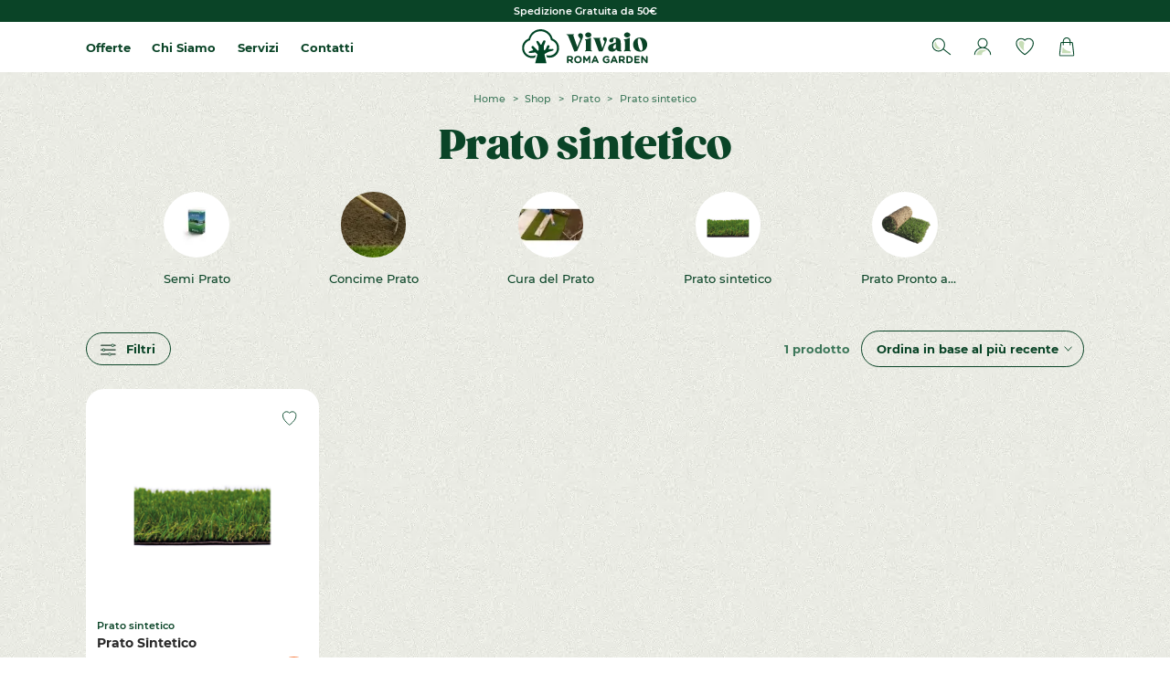

--- FILE ---
content_type: text/html; charset=UTF-8
request_url: https://vivaioromagarden.it/product-category/prodotti-per-il-prato/prato-sintetico/
body_size: 162025
content:
<!DOCTYPE html>
<html lang="it" class="sk-device--desktop" data-lang="it">

<head id="head">

    <!-- META -->
    <meta charset="UTF-8" />
    <meta name="viewport" content="width=device-width, initial-scale=1" />
    <meta name="apple-mobile-web-app-capable" content="yes" />
    <meta name="mobile-web-app-capable" content="yes" />
    <meta name="msapplication-tap-highlight" content="no" />
    <meta name="format-detection" content="telephone=no, date=no, address=no, email=no, url=no" />
    <meta name="google" content="notranslate" />

    
    <!-- DNS PREFETCH -->
    <meta http-equiv="x-dns-prefetch-control" content="on">
    <link rel="dns-prefetch" href="//ajax.googleapis.com" />
    <link rel="dns-prefetch" href="//apis.google.com" />
    <link rel="dns-prefetch" href="//google-analytics.com" />
    <link rel="dns-prefetch" href="//www.google-analytics.com" />
    <link rel="dns-prefetch" href="//ssl.google-analytics.com" />
    <link rel="dns-prefetch" href="//connect.facebook.net" />
    <link rel="dns-prefetch" href="//s.gravatar.com" />
    <link rel="dns-prefetch" href="//s0.wp.com" />
    <link rel="dns-prefetch" href="//stats.wp.com" />
    <link rel="dns-prefetch" href="//player.vimeo.com" />
    <link rel="dns-prefetch" href="//www.youtube.com" />
    <meta name='robots' content='index, follow, max-image-preview:large, max-snippet:-1, max-video-preview:-1' />
	<style>img:is([sizes="auto" i], [sizes^="auto," i]) { contain-intrinsic-size: 3000px 1500px }</style>
	
<!-- Google Tag Manager for WordPress by gtm4wp.com -->
<script data-cfasync="false" data-pagespeed-no-defer>
	var gtm4wp_datalayer_name = "dataLayer";
	var dataLayer = dataLayer || [];
	const gtm4wp_use_sku_instead = false;
	const gtm4wp_id_prefix = '';
	const gtm4wp_remarketing = false;
	const gtm4wp_eec = true;
	const gtm4wp_classicec = false;
	const gtm4wp_currency = 'EUR';
	const gtm4wp_product_per_impression = 10;
	const gtm4wp_needs_shipping_address = false;
	const gtm4wp_business_vertical = 'retail';
	const gtm4wp_business_vertical_id = 'id';
</script>
<!-- End Google Tag Manager for WordPress by gtm4wp.com -->
    <!-- PRELOAD STYLES MANAGMENT -->
    <link rel="preload prefetch" href="https://vivaioromagarden.it/wp-content/themes/vivaio/style.css" as="style" type="text/css">
    <link rel="preload prefetch" href="https://vivaioromagarden.it/wp-content/themes/vivaio/assets/fonts/hinted-subset-GazpachoBold.woff2" as="font" type="font/woff2" crossorigin="anonymous">
    <link rel="preload prefetch" href="https://vivaioromagarden.it/wp-content/themes/vivaio/assets/fonts/hinted-subset-GazpachoHeavy.woff2" as="font" type="font/woff2" crossorigin="anonymous">
    <link rel="preload prefetch" href="https://vivaioromagarden.it/wp-content/themes/vivaio/assets/fonts/hinted-subset-Montserrat-Medium.woff2" as="font" type="font/woff2" crossorigin="anonymous">
    <link rel="preload prefetch" href="https://vivaioromagarden.it/wp-content/themes/vivaio/assets/fonts/hinted-subset-Montserrat-SemiBold.woff2" as="font" type="font/woff2" crossorigin="anonymous">
    <link rel="preload prefetch" href="https://vivaioromagarden.it/wp-content/themes/vivaio/assets/fonts/hinted-subset-Montserrat-Bold.woff2" as="font" type="font/woff2" crossorigin="anonymous">
    <style>
    @font-face {
        font-family: 'GazpachoVivaio';
        src: url('https://vivaioromagarden.it/wp-content/themes/vivaio/assets/fonts/hinted-subset-GazpachoBold.woff2') format('woff2'),
            url('https://vivaioromagarden.it/wp-content/themes/vivaio/assets/fonts/hinted-subset-GazpachoBold.woff') format('woff');
        font-weight: bold;
        font-style: normal;
        font-display: swap;
        unicode-range: U+0000-00FF, U+0131, U+0152-0153, U+02BB-02BC, U+02C6, U+02DA, U+02DC, U+2000-206F, U+2074, U+20AC, U+2122, U+2191, U+2193, U+2212, U+2215, U+FEFF, U+FFFD;
    }
    @font-face {
        font-family: 'GazpachoVivaio';
        src: url('https://vivaioromagarden.it/wp-content/themes/vivaio/assets/fonts/hinted-subset-GazpachoHeavy.woff2') format('woff2'),
            url('https://vivaioromagarden.it/wp-content/themes/vivaio/assets/fonts/hinted-subset-GazpachoHeavy.woff') format('woff');
        font-weight: 900;
        font-style: normal;
        font-display: swap;
        unicode-range: U+0000-00FF, U+0131, U+0152-0153, U+02BB-02BC, U+02C6, U+02DA, U+02DC, U+2000-206F, U+2074, U+20AC, U+2122, U+2191, U+2193, U+2212, U+2215, U+FEFF, U+FFFD;
    }

    @font-face {
        font-family: 'MontserratVivaio';
        src: url('https://vivaioromagarden.it/wp-content/themes/vivaio/assets/fonts/hinted-subset-Montserrat-Medium.woff2') format('woff2'),
            url('https://vivaioromagarden.it/wp-content/themes/vivaio/assets/fonts/hinted-subset-Montserrat-Medium.woff') format('woff');
        font-weight: 400;
        font-style: normal;
        font-display: swap;
        unicode-range: U+0000-00FF, U+0131, U+0152-0153, U+02BB-02BC, U+02C6, U+02DA, U+02DC, U+2000-206F, U+2074, U+20AC, U+2122, U+2191, U+2193, U+2212, U+2215, U+FEFF, U+FFFD;
    }
    @font-face {
        font-family: 'MontserratVivaio';
        src: url('https://vivaioromagarden.it/wp-content/themes/vivaio/assets/fonts/hinted-subset-Montserrat-SemiBold.woff2') format('woff2'),
            url('https://vivaioromagarden.it/wp-content/themes/vivaio/assets/fonts/hinted-subset-Montserrat-SemiBold.woff') format('woff');
        font-weight: 600;
        font-style: normal;
        font-display: swap;
        unicode-range: U+0000-00FF, U+0131, U+0152-0153, U+02BB-02BC, U+02C6, U+02DA, U+02DC, U+2000-206F, U+2074, U+20AC, U+2122, U+2191, U+2193, U+2212, U+2215, U+FEFF, U+FFFD;
    }
    @font-face {
        font-family: 'MontserratVivaio';
        src: url('https://vivaioromagarden.it/wp-content/themes/vivaio/assets/fonts/hinted-subset-Montserrat-Bold.woff2') format('woff2'),
            url('https://vivaioromagarden.it/wp-content/themes/vivaio/assets/fonts/hinted-subset-Montserrat-Bold.woff') format('woff');
        font-weight: bold;
        font-style: normal;
        font-display: swap;
        unicode-range: U+0000-00FF, U+0131, U+0152-0153, U+02BB-02BC, U+02C6, U+02DA, U+02DC, U+2000-206F, U+2074, U+20AC, U+2122, U+2191, U+2193, U+2212, U+2215, U+FEFF, U+FFFD;
    }
    </style>
    <!-- /PRELOAD STYLES MANAGMENT -->

    
	<!-- This site is optimized with the Yoast SEO plugin v25.8 - https://yoast.com/wordpress/plugins/seo/ -->
	<title>Prato Sintetico | Consegna in Giornata Su Roma | Prodotti Prato</title>
	<meta name="description" content="Scopri il prato sintetico di alta qualità. Scegli la praticità e completa il tuo spazio con del verde sempre perfetto. Acquista online da Vivaio Roma Garden." />
	<link rel="canonical" href="https://vivaioromagarden.it/product-category/prodotti-per-il-prato/prato-sintetico/" />
	<meta property="og:locale" content="it_IT" />
	<meta property="og:type" content="article" />
	<meta property="og:title" content="Prato Sintetico | Consegna in Giornata Su Roma | Prodotti Prato" />
	<meta property="og:description" content="Scopri il prato sintetico di alta qualità. Scegli la praticità e completa il tuo spazio con del verde sempre perfetto. Acquista online da Vivaio Roma Garden." />
	<meta property="og:url" content="https://vivaioromagarden.it/product-category/prodotti-per-il-prato/prato-sintetico/" />
	<meta property="og:site_name" content="Vivaio Roma Garden" />
	<script type="application/ld+json" class="yoast-schema-graph">{"@context":"https://schema.org","@graph":[{"@type":"CollectionPage","@id":"https://vivaioromagarden.it/product-category/prodotti-per-il-prato/prato-sintetico/","url":"https://vivaioromagarden.it/product-category/prodotti-per-il-prato/prato-sintetico/","name":"Prato Sintetico | Consegna in Giornata Su Roma | Prodotti Prato","isPartOf":{"@id":"https://vivaioromagarden.it/#website"},"primaryImageOfPage":{"@id":"https://vivaioromagarden.it/product-category/prodotti-per-il-prato/prato-sintetico/#primaryimage"},"image":{"@id":"https://vivaioromagarden.it/product-category/prodotti-per-il-prato/prato-sintetico/#primaryimage"},"thumbnailUrl":"https://vivaioromagarden.it/wp-content/uploads/2022/02/8-5.png","description":"Scopri il prato sintetico di alta qualità. Scegli la praticità e completa il tuo spazio con del verde sempre perfetto. Acquista online da Vivaio Roma Garden.","breadcrumb":{"@id":"https://vivaioromagarden.it/product-category/prodotti-per-il-prato/prato-sintetico/#breadcrumb"},"inLanguage":"it-IT"},{"@type":"ImageObject","inLanguage":"it-IT","@id":"https://vivaioromagarden.it/product-category/prodotti-per-il-prato/prato-sintetico/#primaryimage","url":"https://vivaioromagarden.it/wp-content/uploads/2022/02/8-5.png","contentUrl":"https://vivaioromagarden.it/wp-content/uploads/2022/02/8-5.png","width":1000,"height":1000,"caption":"prato sintetico roma"},{"@type":"BreadcrumbList","@id":"https://vivaioromagarden.it/product-category/prodotti-per-il-prato/prato-sintetico/#breadcrumb","itemListElement":[{"@type":"ListItem","position":1,"name":"Home","item":"https://vivaioromagarden.it/"},{"@type":"ListItem","position":2,"name":"Prato","item":"https://vivaioromagarden.it/product-category/prodotti-per-il-prato/"},{"@type":"ListItem","position":3,"name":"Prato sintetico"}]},{"@type":"WebSite","@id":"https://vivaioromagarden.it/#website","url":"https://vivaioromagarden.it/","name":"Vivaio Roma Garden","description":"Il tuo Vivaio Online a Roma","publisher":{"@id":"https://vivaioromagarden.it/#organization"},"potentialAction":[{"@type":"SearchAction","target":{"@type":"EntryPoint","urlTemplate":"https://vivaioromagarden.it/?s={search_term_string}"},"query-input":{"@type":"PropertyValueSpecification","valueRequired":true,"valueName":"search_term_string"}}],"inLanguage":"it-IT"},{"@type":"Organization","@id":"https://vivaioromagarden.it/#organization","name":"Vivaio Roma Garden","url":"https://vivaioromagarden.it/","logo":{"@type":"ImageObject","inLanguage":"it-IT","@id":"https://vivaioromagarden.it/#/schema/logo/image/","url":"https://vivaioromagarden.it/wp-content/uploads/2022/09/logo_2022-300-×-150-px.png","contentUrl":"https://vivaioromagarden.it/wp-content/uploads/2022/09/logo_2022-300-×-150-px.png","width":300,"height":150,"caption":"Vivaio Roma Garden"},"image":{"@id":"https://vivaioromagarden.it/#/schema/logo/image/"}}]}</script>
	<!-- / Yoast SEO plugin. -->


<link rel="alternate" type="application/rss+xml" title="Vivaio Roma Garden &raquo; Feed" href="https://vivaioromagarden.it/feed/" />
<link rel="alternate" type="application/rss+xml" title="Vivaio Roma Garden &raquo; Feed dei commenti" href="https://vivaioromagarden.it/comments/feed/" />
<link rel="alternate" type="application/rss+xml" title="Feed Vivaio Roma Garden &raquo; Prato sintetico Categoria" href="https://vivaioromagarden.it/product-category/prodotti-per-il-prato/prato-sintetico/feed/" />
<style id='joinchat-button-style-inline-css'>
.wp-block-joinchat-button{border:none!important;text-align:center}.wp-block-joinchat-button figure{display:table;margin:0 auto;padding:0}.wp-block-joinchat-button figcaption{font:normal normal 400 .6em/2em var(--wp--preset--font-family--system-font,sans-serif);margin:0;padding:0}.wp-block-joinchat-button .joinchat-button__qr{background-color:#fff;border:6px solid #25d366;border-radius:30px;box-sizing:content-box;display:block;height:200px;margin:auto;overflow:hidden;padding:10px;width:200px}.wp-block-joinchat-button .joinchat-button__qr canvas,.wp-block-joinchat-button .joinchat-button__qr img{display:block;margin:auto}.wp-block-joinchat-button .joinchat-button__link{align-items:center;background-color:#25d366;border:6px solid #25d366;border-radius:30px;display:inline-flex;flex-flow:row nowrap;justify-content:center;line-height:1.25em;margin:0 auto;text-decoration:none}.wp-block-joinchat-button .joinchat-button__link:before{background:transparent var(--joinchat-ico) no-repeat center;background-size:100%;content:"";display:block;height:1.5em;margin:-.75em .75em -.75em 0;width:1.5em}.wp-block-joinchat-button figure+.joinchat-button__link{margin-top:10px}@media (orientation:landscape)and (min-height:481px),(orientation:portrait)and (min-width:481px){.wp-block-joinchat-button.joinchat-button--qr-only figure+.joinchat-button__link{display:none}}@media (max-width:480px),(orientation:landscape)and (max-height:480px){.wp-block-joinchat-button figure{display:none}}

</style>
<link rel='stylesheet' id='tally-style-css-css' href='https://vivaioromagarden.it/wp-content/plugins/sk_survey/assets/css/style.css?ver=6.8.2' media='all' />
<link rel='stylesheet' id='hint-css' href='https://vivaioromagarden.it/wp-content/plugins/woo-smart-compare-premium/assets/libs/hint/hint.min.css?ver=6.8.2' media='all' />
<link rel='stylesheet' id='perfect-scrollbar-css' href='https://vivaioromagarden.it/wp-content/plugins/woo-smart-compare-premium/assets/libs/perfect-scrollbar/css/perfect-scrollbar.min.css?ver=6.8.2' media='all' />
<link rel='stylesheet' id='perfect-scrollbar-wpc-css' href='https://vivaioromagarden.it/wp-content/plugins/woo-smart-compare-premium/assets/libs/perfect-scrollbar/css/custom-theme.css?ver=6.8.2' media='all' />
<link rel='stylesheet' id='woosc-frontend-css' href='https://vivaioromagarden.it/wp-content/plugins/woo-smart-compare-premium/assets/css/frontend.css?ver=5.1.7' media='all' />
<link rel='stylesheet' id='brands-styles-css' href='https://vivaioromagarden.it/wp-content/plugins/woocommerce/assets/css/brands.css?ver=10.1.3' media='all' />
<link rel='stylesheet' id='dgwt-wcas-style-css' href='https://vivaioromagarden.it/wp-content/plugins/ajax-search-for-woocommerce/assets/css/style.min.css?ver=1.31.0' media='all' />
<link rel='stylesheet' id='select2-css' href='https://vivaioromagarden.it/wp-content/plugins/woocommerce/assets/css/select2.css?ver=10.1.3' media='all' />
<link rel='stylesheet' id='sk-style-css' href='https://vivaioromagarden.it/wp-content/themes/vivaio/style.css?v=6971395a97066&#038;ver=6.8.2' media='all' />
<link rel='stylesheet' id='wapf-frontend-css' href='https://vivaioromagarden.it/wp-content/plugins/advanced-product-fields-for-woocommerce-pro/assets/css/frontend.min.css?ver=2.6' media='all' />
<script type="text/template" id="tmpl-variation-template">
	<div class="woocommerce-variation-description">{{{ data.variation.variation_description }}}</div>
	<div class="woocommerce-variation-price">{{{ data.variation.price_html }}}</div>
	<div class="woocommerce-variation-availability">{{{ data.variation.availability_html }}}</div>
</script>
<script type="text/template" id="tmpl-unavailable-variation-template">
	<p role="alert">Questo prodotto non è disponibile. Scegli un&#039;altra combinazione.</p>
</script>
<script src="https://vivaioromagarden.it/wp-includes/js/jquery/jquery.min.js?ver=3.7.1" id="jquery-core-js"></script>
<script id="tp-js-js-extra">
var trustpilot_settings = {"key":"LBnD9vQhwMTDvRcN","TrustpilotScriptUrl":"https:\/\/invitejs.trustpilot.com\/tp.min.js","IntegrationAppUrl":"\/\/ecommscript-integrationapp.trustpilot.com","PreviewScriptUrl":"\/\/ecommplugins-scripts.trustpilot.com\/v2.1\/js\/preview.min.js","PreviewCssUrl":"\/\/ecommplugins-scripts.trustpilot.com\/v2.1\/css\/preview.min.css","PreviewWPCssUrl":"\/\/ecommplugins-scripts.trustpilot.com\/v2.1\/css\/preview_wp.css","WidgetScriptUrl":"\/\/widget.trustpilot.com\/bootstrap\/v5\/tp.widget.bootstrap.min.js"};
</script>
<script defer src="https://vivaioromagarden.it/wp-content/plugins/trustpilot-reviews/review/assets/js/headerScript.min.js?ver=1.0&#039; async=&#039;async" id="tp-js-js"></script>
<script defer src="//widget.trustpilot.com/bootstrap/v5/tp.widget.bootstrap.min.js?ver=1.0&#039; async=&#039;async" id="widget-bootstrap-js"></script>
<script id="trustbox-js-extra">
var trustbox_settings = {"page":"category","sku":null,"name":null};
var trustpilot_trustbox_settings = {"trustboxes":[{"enabled":"enabled","snippet":"[base64]","customizations":"[base64]","defaults":"[base64]","page":"product","position":"after","corner":"top: #{Y}px; left: #{X}px;","paddingx":"0","paddingy":"30","zindex":"1000","clear":"both","xpaths":"[base64]","sku":"TRUSTPILOT_SKU_VALUE_76497,47846-1","name":"Vaso Angolare","widgetName":"Product Reviews","repeatable":true,"uuid":"b0322534-8364-bb66-e963-5494146821a0","error":null,"repeatXpath":{"xpathById":{"prefix":"","suffix":""},"xpathFromRoot":{"prefix":"","suffix":""}},"width":"100%","height":"300px","locale":"it-IT"}]};
</script>
<script defer src="https://vivaioromagarden.it/wp-content/plugins/trustpilot-reviews/review/assets/js/trustBoxScript.min.js?ver=1.0&#039; async=&#039;async" id="trustbox-js"></script>
<script defer src="https://vivaioromagarden.it/wp-content/plugins/woocommerce/assets/js/jquery-blockui/jquery.blockUI.min.js?ver=2.7.0-wc.10.1.3" id="jquery-blockui-js" defer data-wp-strategy="defer"></script>
<script id="wc-add-to-cart-js-extra">
var wc_add_to_cart_params = {"ajax_url":"\/wp-admin\/admin-ajax.php","wc_ajax_url":"\/?wc-ajax=%%endpoint%%","i18n_view_cart":"Visualizza carrello","cart_url":"https:\/\/vivaioromagarden.it\/carrello\/","is_cart":"","cart_redirect_after_add":"no"};
</script>
<script defer src="https://vivaioromagarden.it/wp-content/plugins/woocommerce/assets/js/frontend/add-to-cart.min.js?ver=10.1.3" id="wc-add-to-cart-js" defer data-wp-strategy="defer"></script>
<script defer src="https://vivaioromagarden.it/wp-content/plugins/woocommerce/assets/js/js-cookie/js.cookie.min.js?ver=2.1.4-wc.10.1.3" id="js-cookie-js" defer data-wp-strategy="defer"></script>
<script id="woocommerce-js-extra">
var woocommerce_params = {"ajax_url":"\/wp-admin\/admin-ajax.php","wc_ajax_url":"\/?wc-ajax=%%endpoint%%","i18n_password_show":"Mostra password","i18n_password_hide":"Nascondi password"};
</script>
<script defer src="https://vivaioromagarden.it/wp-content/plugins/woocommerce/assets/js/frontend/woocommerce.min.js?ver=10.1.3" id="woocommerce-js" defer data-wp-strategy="defer"></script>
<script defer src="https://vivaioromagarden.it/wp-content/plugins/duracelltomi-google-tag-manager/js/gtm4wp-woocommerce-enhanced.js?ver=1.16" id="gtm4wp-woocommerce-enhanced-js"></script>
<script id="wcexd-checkout-script-js-extra">
var options = {"cf_mandatory":"0","piva_only_ue":"0","ue":["AT","BE","BG","CY","CZ","DE","DK","EE","EL","ES","FI","FR","HR","HU","IE","IT","LU","LV","LT","MT","NL","PL","PT","RO","SE","SI","SK"],"only_italy":"0","cf_only_italy":"0"};
</script>
<script defer src="https://vivaioromagarden.it/wp-content/plugins/wc-exporter-for-danea-premium/includes/wc-checkout-fields/js/wcexd-checkout.js?ver=1.7.1" id="wcexd-checkout-script-js"></script>
<script defer src="https://vivaioromagarden.it/wp-includes/js/underscore.min.js?ver=1.13.7" id="underscore-js"></script>
<script id="wp-util-js-extra">
var _wpUtilSettings = {"ajax":{"url":"\/wp-admin\/admin-ajax.php"}};
</script>
<script defer src="https://vivaioromagarden.it/wp-includes/js/wp-util.min.js?ver=6.8.2" id="wp-util-js"></script>
<script id="wc-add-to-cart-variation-js-extra">
var wc_add_to_cart_variation_params = {"wc_ajax_url":"\/?wc-ajax=%%endpoint%%","i18n_no_matching_variations_text":"Nessun prodotto corrisponde alla tua scelta. Prova con un'altra combinazione.","i18n_make_a_selection_text":"Seleziona le opzioni del prodotto prima di aggiungerlo al carrello.","i18n_unavailable_text":"Questo prodotto non \u00e8 disponibile. Scegli un'altra combinazione.","i18n_reset_alert_text":"La tua selezione \u00e8 stata azzerata. Seleziona le opzioni del prodotto prima di aggiungerlo al carrello."};
</script>
<script defer src="https://vivaioromagarden.it/wp-content/plugins/woocommerce/assets/js/frontend/add-to-cart-variation.min.js?ver=10.1.3" id="wc-add-to-cart-variation-js" defer data-wp-strategy="defer"></script>
<link rel="https://api.w.org/" href="https://vivaioromagarden.it/wp-json/" /><link rel="alternate" title="JSON" type="application/json" href="https://vivaioromagarden.it/wp-json/wp/v2/product_cat/423" /><link rel="EditURI" type="application/rsd+xml" title="RSD" href="https://vivaioromagarden.it/xmlrpc.php?rsd" />
<script async src="https://tally.so/widgets/embed.js"></script><script>document.createElement( "picture" );if(!window.HTMLPictureElement && document.addEventListener) {window.addEventListener("DOMContentLoaded", function() {var s = document.createElement("script");s.src = "https://vivaioromagarden.it/wp-content/plugins/webp-express/js/picturefill.min.js";document.body.appendChild(s);});}</script>
<!-- This website runs the Product Feed PRO for WooCommerce by AdTribes.io plugin - version woocommercesea_option_installed_version -->

<!-- Google Tag Manager for WordPress by gtm4wp.com -->
<!-- GTM Container placement set to footer -->
<script data-cfasync="false" data-pagespeed-no-defer type="text/javascript">
	var dataLayer_content = {"visitorLoginState":"logged-out","pagePostType":"product","pagePostType2":"tax-product","pageCategory":[],"customerTotalOrders":0,"customerTotalOrderValue":"0.00","customerFirstName":"","customerLastName":"","customerBillingFirstName":"","customerBillingLastName":"","customerBillingCompany":"","customerBillingAddress1":"","customerBillingAddress2":"","customerBillingCity":"","customerBillingPostcode":"","customerBillingCountry":"","customerBillingEmail":"","customerBillingEmailHash":"e3b0c44298fc1c149afbf4c8996fb92427ae41e4649b934ca495991b7852b855","customerBillingPhone":"","customerShippingFirstName":"","customerShippingLastName":"","customerShippingCompany":"","customerShippingAddress1":"","customerShippingAddress2":"","customerShippingCity":"","customerShippingPostcode":"","customerShippingCountry":""};
		dataLayer.push( dataLayer_content );
</script>
<script data-cfasync="false">
(function(w,d,s,l,i){w[l]=w[l]||[];w[l].push({'gtm.start':
new Date().getTime(),event:'gtm.js'});var f=d.getElementsByTagName(s)[0],
j=d.createElement(s),dl=l!='dataLayer'?'&l='+l:'';j.async=true;j.src=
'//www.googletagmanager.com/gtm.'+'js?id='+i+dl;f.parentNode.insertBefore(j,f);
})(window,document,'script','dataLayer','GTM-PQDVML4');
</script>
<!-- End Google Tag Manager -->
<!-- End Google Tag Manager for WordPress by gtm4wp.com -->		<style>
			.dgwt-wcas-ico-magnifier,.dgwt-wcas-ico-magnifier-handler{max-width:20px}.dgwt-wcas-search-wrapp{max-width:600px}		</style>
			<noscript><style>.woocommerce-product-gallery{ opacity: 1 !important; }</style></noscript>
	<link rel="preconnect" href="//code.tidio.co"><link rel="icon" href="https://vivaioromagarden.it/wp-content/uploads/2014/04/favicon.jpg" sizes="32x32" />
<link rel="icon" href="https://vivaioromagarden.it/wp-content/uploads/2014/04/favicon.jpg" sizes="192x192" />
<link rel="apple-touch-icon" href="https://vivaioromagarden.it/wp-content/uploads/2014/04/favicon.jpg" />
<meta name="msapplication-TileImage" content="https://vivaioromagarden.it/wp-content/uploads/2014/04/favicon.jpg" />
		<style id="wp-custom-css">
			.button {
	min-height: 3.25rem;
	padding-left: 0.625rem;
	padding-right: 0.625rem;
	background-color: #FF8000;
	border-color: #F000;
	position: relative;
width: auto;
min-width: 12.5rem;
max-height: 3.25rem;
padding: 1rem 0.9375rem 1rem;
border: 1px solid;
border-color: #F111;
border-radius: 0.625rem;
line-height: 1;
text-align: center;
vertical-align: middle;
outline: 0 !important;
text-decoration: none !important;
color: #FFFFFF;
display: inline-block;
overflow: visible;
-webkit-user-select: none;
-moz-user-select: none;
user-select: none;
-webkit-appearance: none;
-moz-appearance: none;
appearance: none;
cursor: pointer;
transition: border 0.3s cubic-bezier(0.45, 0, 0.14, 1.03), background 0.3s cubic-bezier(0.45, 0, 0.14, 1.03);
}		</style>
		
        <!-- IUBENDA -->
        <script type="text/javascript">
            var _iub = _iub || [];
            _iub.csConfiguration = {
                "lang": "it",
                "siteId": 1433368,
                "cookiePolicyId": 40577287,
                "whitelabel":false,
                "floatingPreferencesButtonDisplay": "bottom-right",
                "floatingPreferencesButtonColor": "#FAFAFA",
                "countryDetection": true,
                "ccpaAcknowledgeOnDisplay": true,
                "consentOnContinuedBrowsing": false,
                "askConsentAtCookiePolicyUpdate": true,
                "googleAdditionalConsentMode": true,
                "enableCcpa": true,
                "enableLgpd": true,
                "invalidateConsentWithoutLog": true,
                "lgpdAppliesGlobally": false,
                "perPurposeConsent": true,
                "purposes": "1, 2, 3, 4, 5",
                "banner":{
                    "acceptButtonDisplay":true,
                    "customizeButtonDisplay":true,
                    "position":"float-bottom-center",
                    "acceptButtonColor":"#000000",
                    "acceptButtonCaptionColor":"white",
                    "customizeButtonColor":"#D0D0D0",
                    "customizeButtonCaptionColor":"white",
                    "rejectButtonColor":"#D0D0D0",
                    "rejectButtonCaptionColor":"white",
                    "textColor":"#000000",
                    "backgroundColor":"#FAFAFA",
                    "rejectButtonDisplay":true,
                    "closeButtonRejects":true,
                },
                "callback": {
                    onPreferenceExpressedOrNotNeeded: function(preference) {
                        dataLayer.push({
                            iubenda_ccpa_opted_out: _iub.cs.api.isCcpaOptedOut()
                        });
                        if (!preference) {
                            dataLayer.push({
                                event: "iubenda_preference_not_needed"
                            });
                        } else {
                            if (preference.consent === true) {
                                dataLayer.push({
                                    event: "iubenda_consent_given"
                                });
                            } else if (preference.consent === false) {
                                dataLayer.push({
                                    event: "iubenda_consent_rejected"
                                });
                            } else if (preference.purposes) {
                                for (var purposeId in preference.purposes) {
                                    if (preference.purposes[purposeId]) {
                                        dataLayer.push({
                                            event: "iubenda_consent_given_purpose_" + purposeId
                                        });
										if(purposeId == 1) {
											dataLayer.push({
					                            iubenda_consent_given_purpose_1: true
					                        });
										}
										if(purposeId == 2) {
											dataLayer.push({
					                            iubenda_consent_given_purpose_2: true
					                        });
										}
										if(purposeId == 3) {
											dataLayer.push({
					                            iubenda_consent_given_purpose_3: true
					                        });
										}
										if(purposeId == 4) {
											dataLayer.push({
					                            iubenda_consent_given_purpose_4: true
					                        });
										}
										if(purposeId == 5) {
											dataLayer.push({
					                            iubenda_consent_given_purpose_5: true
					                        });
										}
                                    }
                                }
                            }
                        }
                    }
                }
            };
        </script>
        <style>
            .iubenda-tp-btn:not([data-tp-nostyle]).iubenda-cs-preferences-link {
                z-index: 900 !important;
                display: none !important;
            }
        </style>
        <script type="text/javascript" src="//cdn.iubenda.com/cs/iubenda_cs.js" charset="UTF-8" async></script>
        <script type="text/javascript">(function (w,d) {var loader = function () {var s = d.createElement("script"), tag = d.getElementsByTagName("script")[0]; s.src="https://cdn.iubenda.com/iubenda.js"; tag.parentNode.insertBefore(s,tag);}; if(w.addEventListener){w.addEventListener("load", loader, false);}else if(w.attachEvent){w.attachEvent("onload", loader);}else{w.onload = loader;}})(window, document);</script>
        <!-- /IUBENDA -->

    <style>
    [id^="cbox"] .cb-box__type-bar{
        z-index: 99999999!important;
    }
</style>
</head>

<!-- BODY -->
<body id="body" class="archive tax-product_cat term-prato-sintetico term-423 wp-theme-vivaio theme-vivaio woocommerce woocommerce-page">

    
    <!-- MAIN -->
    <div class="sk-body sk-main">

        <!-- MAIN CONTENT -->
        <div class="sk-main__wrapper">

            <!-- CONTENT -->
            
        <div class="sk-header-mobile__overlay"></div>
        <div class="sk-header-mobile">
            <div class="sk-header-mobile__wrapper">
                <div class="sk-header-mobile__opts">
                    
        <div class="header__account">
            <a href="https://vivaioromagarden.it/my-account/" title="Account" class="header__opts--icon">
                <span class="svg-data centered header__account--icon">
                <svg xmlns="http://www.w3.org/2000/svg" viewBox="0 0 27 27">
                    <g fill="none" fill-rule="evenodd">
                        <path stroke="#004526" stroke-linecap="round" stroke-width="1.5" d="M20.5652778 8.09363559c0 3.91777681-3.1631228 7.09363561-7.0651882 7.09363561-3.90206549 0-7.06518822-3.1758588-7.06518822-7.09363561S9.59802411 1 13.5000896 1c3.9020654 0 7.0651882 3.17585878 7.0651882 7.09363559ZM1 26.1007054c0-5.7258085 5.59625961-10.9133893 12.5002239-10.9133893C20.4037404 15.1873161 26 20.3748969 26 26.1007054"/>
                        <path fill="#72A949" d="M18.3306258 20.54985432c1.0990094-.09532523-.2933378-2.25093432-5.72613434-2.25093432-4.40678574 0-8.06343264 3.91417963-8.75759096 7.50776074-.12002221.6209629.37305412 1.1933639 1.00361858 1.1933639h6.44134138c.54189134 0 .99421386-.42491669 1.01436684-.96809061.06180248-1.68797591.847321-5.03290208 6.0243985-5.48209971" opacity=".39543733"/>
                    </g>
                </svg></span>
            </a>
        </div>
                    
        <div class="header__wishlist">
            <a href="https://vivaioromagarden.it/wishlist/" title="Wishlist" class="header__opts--icon">
                <span class="svg-data centered header__wishlist--icon">
                <svg xmlns="http://www.w3.org/2000/svg" viewBox="0 0 27 26">
                    <g fill="none" fill-rule="evenodd">
                        <path stroke="#004526" stroke-width="1.5" d="M18.9347716 1c-2.1858035 0-4.1387935.9594108-5.4345174 2.46530278C12.2040219 1.9594108 10.2510319 1 8.06522844 1 4.1633151 1 1 4.05548282 1 7.82438625 1 16.7482815 13.5002542 25 13.5002542 25S26 16.7482815 26 7.82438625C26 4.05548282 22.8366849 1 18.9347716 1Z"/>
                        <path fill="#72A949" d="M11.9934731 19.3264157C3.53288872 11.8131588 2.76785751 6.31545008 6.84819341 4.67944354c2.29204367-.91914894 4.17437629.71096563 5.55905739 2.2787234.3792115.42962357.4808767 1.0202946.2699213 1.54664484-.5256095 1.31194763-1.3368984 4.21472992-.5296761 8.39067102.1367398.8489362.3039792 1.5441899.4569854 2.0769231.099632.3461538-.3370204.597545-.6110083.3540098Z" opacity=".39543733"/>
                    </g>
                </svg></span>
                <span class="header__wishlist--count bubble-count"></span>
            </a>
        </div>
                    
        <div class="header__search header__search--desktop">
            <a href="#" class="header__opts--icon" data-bs-toggle="modal" data-bs-target="#modal-search-products" title="Cerca">
                <span class="svg-data centered header__search--icon">
                <svg xmlns="http://www.w3.org/2000/svg" viewBox="0 0 30 27">
                    <g fill="none" fill-rule="evenodd">
                        <path stroke="#004526" stroke-linecap="round" stroke-width="1.5" d="M19.9214175 10.79094503c0 5.40735937-4.2358396 9.79094507-9.46094703 9.79094507C5.23583952 20.5818901 1 16.1983044 1 10.79094503 1 5.38358569 5.23583952 1 10.46047047 1c5.22510743 0 9.46094703 4.38358569 9.46094703 9.79094503Z"/>
                        <path fill="#72A949" d="M12.8945176 17.1436183c-.8720426.3599975-1.8370077.5296401-2.85105503.465531-3.17413961-.2002178-5.81838233-2.8040352-6.14813831-6.0765602-.19489913-1.93708226.38598605-3.72769984 1.46341131-5.07843009.28257991-.35506601.83392048-.19775204.92064821.25347767.78197915 4.07043721 3.27421008 7.49928982 6.67184042 9.45412552.3878921.2233956.3554883.8117203-.0567066.9818561" opacity=".39543733"/>
                        <path stroke="#004526" stroke-linecap="round" stroke-width="1.5" d="M17.8635876 17.2673489 29 26"/>
                    </g>
                </svg></span>
            </a>
        </div>
                    <div class="header__burger header__burger--close">
                        <span class="lines"></span>
                    </div>
                </div>
                <div class="sk-header-mobile__row">
                    <div class="sk-header-mobile__nav">
                        <ul class="sf-menu"><li class="depth-0 menu-item"><a href="https://vivaioromagarden.it/alberi-2/" class="menu-item__link">
            <div class="menu-item__media">
                <div class="sk-media ratio-1">
                    <picture><source srcset="https://vivaioromagarden.it/wp-content/webp-express/webp-images/uploads/2025/02/Alberi-e-Arbusti-per-il-vostro-giardino-o-terrazzo-1-100x100.jpg.webp" type="image/webp"><img class="sk-media__image webpexpress-processed" src="https://vivaioromagarden.it/wp-content/uploads/2025/02/Alberi-e-Arbusti-per-il-vostro-giardino-o-terrazzo-1-100x100.jpg" alt="Alberi"></picture>
                </div>
            </div><span class="menu-item__label">Alberi</span></a></li>
<li class="depth-0 menu-item"><a href="https://vivaioromagarden.it/legna-da-ardere-roma/" class="menu-item__link">
            <div class="menu-item__media">
                <div class="sk-media ratio-1">
                    <picture><source srcset="https://vivaioromagarden.it/wp-content/webp-express/webp-images/uploads/2021/11/1-19-100x100.png.webp" type="image/webp"><img class="sk-media__image webpexpress-processed" src="https://vivaioromagarden.it/wp-content/uploads/2021/11/1-19-100x100.png" alt="Legna da ardere Roma – consegna a domicilio Legna da ardere o ritiro in sede"></picture>
                </div>
            </div><span class="menu-item__label">Legna da ardere Roma – consegna a domicilio Legna da ardere o ritiro in sede</span></a></li>
<li class="depth-0 menu-item"><a href="https://vivaioromagarden.it/product-category/piante-da-frutto/" class="menu-item__link">
            <div class="menu-item__media">
                <div class="sk-media ratio-1">
                    <picture><source srcset="https://vivaioromagarden.it/wp-content/webp-express/webp-images/uploads/2023/08/piante_da_frutto-100x100.png.webp" type="image/webp"><img class="sk-media__image webpexpress-processed" src="https://vivaioromagarden.it/wp-content/uploads/2023/08/piante_da_frutto-100x100.png" alt="Piante da Frutto"></picture>
                </div>
            </div><span class="menu-item__label">Piante da Frutto</span></a></li>
<li class="depth-0 menu-item"><a href="https://vivaioromagarden.it/product-category/piante-fiorite-da-balcone/" class="menu-item__link">
            <div class="menu-item__media">
                <div class="sk-media ratio-1">
                    <picture><source srcset="https://vivaioromagarden.it/wp-content/webp-express/webp-images/uploads/2023/06/piante_fiorite-100x100.png.webp" type="image/webp"><img class="sk-media__image webpexpress-processed" src="https://vivaioromagarden.it/wp-content/uploads/2023/06/piante_fiorite-100x100.png" alt="Piante Fiorite"></picture>
                </div>
            </div><span class="menu-item__label">Piante Fiorite</span></a></li>
<li class="depth-0 menu-item"><a href="https://vivaioromagarden.it/product-category/alberi-di-agrumi/" class="menu-item__link">
            <div class="menu-item__media">
                <div class="sk-media ratio-1">
                    <picture><source srcset="https://vivaioromagarden.it/wp-content/webp-express/webp-images/uploads/2023/06/agrumi-100x100.png.webp" type="image/webp"><img class="sk-media__image webpexpress-processed" src="https://vivaioromagarden.it/wp-content/uploads/2023/06/agrumi-100x100.png" alt="Agrumi"></picture>
                </div>
            </div><span class="menu-item__label">Agrumi</span></a></li>
<li class="depth-0 menu-item"><a href="https://vivaioromagarden.it/product-category/piante-da-frutto/ulivi/" class="menu-item__link">
            <div class="menu-item__media">
                <div class="sk-media ratio-1">
                    <picture><source srcset="https://vivaioromagarden.it/wp-content/webp-express/webp-images/uploads/2021/10/ulivo_s-100x100.png.webp" type="image/webp"><img class="sk-media__image webpexpress-processed" src="https://vivaioromagarden.it/wp-content/uploads/2021/10/ulivo_s-100x100.png" alt="ULIVI"></picture>
                </div>
            </div><span class="menu-item__label">ULIVI</span></a></li>
<li class="depth-0 menu-item"><a href="https://vivaioromagarden.it/product-category/vasi-smaltati-2/" class="menu-item__link">
            <div class="menu-item__media">
                <div class="sk-media ratio-1">
                    <picture><source srcset="https://vivaioromagarden.it/wp-content/webp-express/webp-images/uploads/2025/03/IMG_20250311_165527_edit_3225275979734416-100x100.jpg.webp" type="image/webp"><img class="sk-media__image webpexpress-processed" src="https://vivaioromagarden.it/wp-content/uploads/2025/03/IMG_20250311_165527_edit_3225275979734416-100x100.jpg" alt="Vasi Smaltati"></picture>
                </div>
            </div><span class="menu-item__label">Vasi Smaltati</span></a></li>
<li class="depth-0 menu-item"><a href="https://vivaioromagarden.it/product-category/piante-da-esterno/" class="menu-item__link">
            <div class="menu-item__media">
                <div class="sk-media ratio-1">
                    <picture><source srcset="https://vivaioromagarden.it/wp-content/webp-express/webp-images/uploads/2023/06/piante_da_esterno-100x100.png.webp" type="image/webp"><img class="sk-media__image webpexpress-processed" src="https://vivaioromagarden.it/wp-content/uploads/2023/06/piante_da_esterno-100x100.png" alt="Piante da Esterno"></picture>
                </div>
            </div><span class="menu-item__label">Piante da Esterno</span></a></li>
<li class="depth-0 menu-item"><a href="https://vivaioromagarden.it/product-category/piante-per-appartamento-da-interno/" class="menu-item__link">
            <div class="menu-item__media">
                <div class="sk-media ratio-1">
                    <picture><source srcset="https://vivaioromagarden.it/wp-content/webp-express/webp-images/uploads/2023/06/piante_interno_icon-6-100x100.png.webp" type="image/webp"><img class="sk-media__image webpexpress-processed" src="https://vivaioromagarden.it/wp-content/uploads/2023/06/piante_interno_icon-6-100x100.png" alt="Piante da Interno"></picture>
                </div>
            </div><span class="menu-item__label">Piante da Interno</span></a></li>
<li class="depth-0 menu-item"><a href="https://vivaioromagarden.it/product-category/piante-grasse/" class="menu-item__link">
            <div class="menu-item__media">
                <div class="sk-media ratio-1">
                    <picture><source srcset="https://vivaioromagarden.it/wp-content/webp-express/webp-images/uploads/2023/06/piante_grasse-100x100.png.webp" type="image/webp"><img class="sk-media__image webpexpress-processed" src="https://vivaioromagarden.it/wp-content/uploads/2023/06/piante_grasse-100x100.png" alt="Piante Grasse"></picture>
                </div>
            </div><span class="menu-item__label">Piante Grasse</span></a></li>
<li class="depth-0 menu-item"><a href="https://vivaioromagarden.it/product-category/vasi-terracotta/" class="menu-item__link">
            <div class="menu-item__media">
                <div class="sk-media ratio-1">
                    <picture><source srcset="https://vivaioromagarden.it/wp-content/webp-express/webp-images/uploads/2023/06/vasi-100x100.png.webp" type="image/webp"><img class="sk-media__image webpexpress-processed" src="https://vivaioromagarden.it/wp-content/uploads/2023/06/vasi-100x100.png" alt="Vasi"></picture>
                </div>
            </div><span class="menu-item__label">Vasi</span></a></li>
<li class="depth-0 menu-item"><a href="https://vivaioromagarden.it/product-category/piante-da-regalo/" class="menu-item__link">
            <div class="menu-item__media">
                <div class="sk-media ratio-1">
                    <picture><source srcset="https://vivaioromagarden.it/wp-content/webp-express/webp-images/uploads/2023/06/regalo-100x100.png.webp" type="image/webp"><img class="sk-media__image webpexpress-processed" src="https://vivaioromagarden.it/wp-content/uploads/2023/06/regalo-100x100.png" alt="Da Regalo"></picture>
                </div>
            </div><span class="menu-item__label">Da Regalo</span></a></li>
<li class="depth-0 menu-item"><a href="https://vivaioromagarden.it/product-category/terra-per-piante-e-giardino/" class="menu-item__link">
            <div class="menu-item__media">
                <div class="sk-media ratio-1">
                    <picture><source srcset="https://vivaioromagarden.it/wp-content/webp-express/webp-images/uploads/2023/06/Terricci-100x100.png.webp" type="image/webp"><img class="sk-media__image webpexpress-processed" src="https://vivaioromagarden.it/wp-content/uploads/2023/06/Terricci-100x100.png" alt="Terricci"></picture>
                </div>
            </div><span class="menu-item__label">Terricci</span></a></li>
<li class="depth-0 menu-item"><a href="https://vivaioromagarden.it/product-category/cura_delle_piante/" class="menu-item__link">
            <div class="menu-item__media">
                <div class="sk-media ratio-1">
                    <picture><source srcset="https://vivaioromagarden.it/wp-content/webp-express/webp-images/uploads/2023/06/Cura-Piante-1-100x100.png.webp" type="image/webp"><img class="sk-media__image webpexpress-processed" src="https://vivaioromagarden.it/wp-content/uploads/2023/06/Cura-Piante-1-100x100.png" alt="Cura delle Piante"></picture>
                </div>
            </div><span class="menu-item__label">Cura delle Piante</span></a></li>
</ul>
                    </div>
                </div>
            </div>
        </div>
        <!-- HEADER -->
        <header class="sk-header no--cat">
            
            <!-- HELLO BAR -->
            <div class="sk-hellobar">
                <div class="hellobar__wrapper flex-between">
                    
                <div class="hellobar__item">
                    <div class="hellobar__content">
                        <p class="hellobar__label text-color--white">Consegne solo su Roma</p>
                    </div>
                </div>
                <div class="hellobar__item">
                    <div class="hellobar__content">
                        <p class="hellobar__label text-color--white">Spedizione Gratuita da 50€ </p>
                    </div>
                </div>
                <div class="hellobar__item">
                    <div class="hellobar__content">
                        <p class="hellobar__label text-color--white">Consegna in Giornata se ordini entro le 13:00</p>
                    </div>
                </div>
                <div class="hellobar__item">
                    <div class="hellobar__content">
                        <p class="hellobar__label text-color--white"><span class="modal-newsletter-trigger">10% di sconto se ti iscrivi alla newsletter</span></p>
                    </div>
                </div>
                </div>
            </div>
            <!-- /HELLO BAR -->
            <div class="header__wrapper header__wrapper--top">
                <div class="header__content flex-between container-fluid container--1440px">
                    <div class="header__burger header__burger--open">
                        <span class="lines"></span>
                    </div>
                    <div class="header__opts header__opts--left">
                        
            <div class="header__nav header__nav--desktop d-none d-lg-block">
                <ul class="sf-menu"><li class="depth-0 menu-item"><a href="https://vivaioromagarden.it/product-category/offerte/" class="menu-item__link"><span class="menu-item__label">Offerte</span></a></li>
<li class="depth-0 menu-item"><a href="https://vivaioromagarden.it/chi-siamo/" class="menu-item__link"><span class="menu-item__label">Chi Siamo</span></a></li>
<li class="depth-0 menu-item"><a href="https://vivaioromagarden.it/servizi-vivaio-roma/" class="menu-item__link"><span class="menu-item__label">Servizi</span></a></li>
<li class="depth-0 menu-item"><a href="https://vivaioromagarden.it/contatti/" class="menu-item__link"><span class="menu-item__label">Contatti</span></a></li>
</ul>
            </div>
                        
        <div class="header__search header__search--mobile">
            <a href="#" class="header__opts--icon" data-bs-toggle="modal" data-bs-target="#modal-search-products" title="Cerca">
                <span class="svg-data centered header__search--icon">
                <svg xmlns="http://www.w3.org/2000/svg" viewBox="0 0 30 27">
                    <g fill="none" fill-rule="evenodd">
                        <path stroke="#004526" stroke-linecap="round" stroke-width="1.5" d="M19.9214175 10.79094503c0 5.40735937-4.2358396 9.79094507-9.46094703 9.79094507C5.23583952 20.5818901 1 16.1983044 1 10.79094503 1 5.38358569 5.23583952 1 10.46047047 1c5.22510743 0 9.46094703 4.38358569 9.46094703 9.79094503Z"/>
                        <path fill="#72A949" d="M12.8945176 17.1436183c-.8720426.3599975-1.8370077.5296401-2.85105503.465531-3.17413961-.2002178-5.81838233-2.8040352-6.14813831-6.0765602-.19489913-1.93708226.38598605-3.72769984 1.46341131-5.07843009.28257991-.35506601.83392048-.19775204.92064821.25347767.78197915 4.07043721 3.27421008 7.49928982 6.67184042 9.45412552.3878921.2233956.3554883.8117203-.0567066.9818561" opacity=".39543733"/>
                        <path stroke="#004526" stroke-linecap="round" stroke-width="1.5" d="M17.8635876 17.2673489 29 26"/>
                    </g>
                </svg></span>
            </a>
        </div>
                    </div>
                    
        <div class="header__logo centered">
            <a href="https://vivaioromagarden.it/" title="Vivaio Roma Garden">
                <span class="svg-data header__logo--icon">
                <svg xmlns="http://www.w3.org/2000/svg" viewBox="0 0 160 44">
                    <g fill="none" fill-rule="evenodd">
                        <g fill="#004526">
                            <path d="M12.59956191 21.52798752c.62984675-.47434843 1.51372173-.39254356 2.04924072.18698258 1.46894589 1.59055052 4.02564607 4.1783415 5.16295227 5.2651777.3871617.3700697 1.0289487.1351429 1.0862618-.3985366.1534318-1.4239442.3420873-3.62248779.1465662-4.40727525-.2985056-1.19860627-2.089539-3.89547038-2.6865501-5.39372822-.59701113-1.49825784.5970111-2.39721255 1.7910334-1.79790941.8814869.44228571 2.5764015 3.17091289 3.403262 4.56938676.2056703.34759582.7119357.324223.886263-.04015331.6543242-1.36701045 1.9280475-3.96139373 2.576103-4.82888502.8955167-1.19860627 2.9850557-.59930313 2.6865501.89895471-.2447745 1.22827177-1.4928263 4.26943554-1.934316 5.32510801-.1029845.24601394-.1552229.50820906-.1552229.77489895v4.34344948c0 .3332125.3077592.6343624.645369.5783275.1361185-.0224738.2605954-.0892961.3796991-.1588153.6211901-.363777 1.1874551-.8573031 1.5468558-1.4898676.1546259-.271784.2525357-.5792265.371341-.8686899.1408946-.34340069.2847743-.68590243.4331315-1.02630661.2874609-.66103136.588653-1.31636934.9199942-1.95672474.3752215-.72545645 1.2402906-1.09582579 1.9937187-.78538676.8522334.35089198 1.205664 1.34064111.8056665 2.14340766l-.3794006.76171429c-.2985055.89895466-1.4925278 2.09756096-.5970111 2.09756096.8955167 0 3.2835612-.2996516 4.7760891-.2996516 1.4925278 0 1.4925278.8989547 1.1940222 1.4982579-.2985055.5993031-1.7910334 1.1986063-3.8805723 1.4982578-1.7137205.2457143-5.6366807 2.5071847-6.9918959 3.3126481-.2811923.1672056-.4217884.497122-.3486545.8168502l2.4808797 10.8530801H16.71625218l2.72117672-10.7820627c.0704473-.2795749-.0199998-.575331-.2346253-.7668084l-2.02565882-1.8071986c-.19701368-.1758954-.45999708-.2547038-.72059244-.2142508-1.32805127.2049616-5.50563668.8351289-6.75518098.8351289-1.49252783 0-1.7910334-1.4982579-.59701113-2.097561.96894907-.4863345 3.70684213-1.1701394 4.70474624-1.4104599.35581863-.0383554.53074289-.4545714.30955027-.7368432l-1.80506316-2.3067178c-.53253393-.6799094-.40328102-1.66636237.28596833-2.18535888Z"/>
                            <path d="M31.7214406 35.7486417c4.5572845.9507944 9.468298-.0617282 12.548577-3.9784739 4.342062-5.5204808 3.4035605-13.5286689-2.0955091-17.887101-1.0265606-.813554-2.1390909-1.442223-3.2984865-1.8911011l-.0704473-.005993C37.0882722 5.08020268 30.9933855-.00009 23.5817908-.00009c-7.3668189 0-13.5575259 5.05452265-15.3187087 11.8973659l-.07761145.0146829C3.40072492 13.7350389-.000149 18.3799379-.000149 23.8222097c0 7.0334216 5.67996393 12.7351916 12.6864866 12.7351916 1.3080514 0 2.5695359-.198669 3.7566925-.5675401l1.0280532-3.1817003c-1.4250656.767108-3.0540104 1.2022021-4.7847457 1.2022021-5.60503904 0-10.14918928-4.5612962-10.14918928-10.1881533 0-4.750676 3.23968091-8.7420349 7.62204118-9.8693241.9958145-6.46018814 6.5590628-11.40593727 13.2733485-11.40593727 6.7145842 0 12.2778325 4.94574913 13.273647 11.40593727 4.3823603 1.1272892 7.6217427 5.1186481 7.6217427 9.8693241 0 5.6268571-4.5438518 9.5888501-10.1491893 9.5888501-1.2382011 0-2.4244622-.2226411-3.5211717-.6304669l1.0638739 2.9680488Z"/>
                        </g>
                        <path fill="#0A4427" fill-rule="nonzero" d="M74.701667 5.2c.8.12 1.405.415 1.815.885.41.47.66 1.04.75 1.71.09.67.04 1.415-.15 2.235-.19.82-.495 1.65-.915 2.49l-6.06 14.55c-.12.28-.32.46-.6.54l-2.58.75c-.36.12-.61-.01-.75-.39l-7.53-18.84c-.28-.68-.55-1.16-.81-1.44s-.56-.45-.9-.51c-.38-.06-.57-.23-.57-.51 0-.32.21-.46.63-.42.36.04.885.07 1.575.09.69.02 1.535.03 2.535.03 1.02 0 1.87-.01 2.55-.03.68-.02 1.2-.05 1.56-.09.42-.04.63.1.63.42 0 .16-.05.275-.15.345-.1.07-.23.145-.39.225-.22.1-.31.295-.27.585.04.29.16.725.36 1.305l4.71 13.38 3.48-8.85c.24-.64.265-1.175.075-1.605-.19-.43-.46-.845-.81-1.245-.35-.4-.705-.83-1.065-1.29-.36-.46-.57-1.02-.63-1.68-.04-.38.005-.75.135-1.11.13-.36.34-.67.63-.93s.665-.45 1.125-.57c.46-.12 1-.13 1.62-.03Zm9.281111 5.19c-.54 0-1.045-.08-1.515-.24-.47-.16-.88-.38-1.23-.66s-.63-.61-.84-.99c-.21-.38-.315-.79-.315-1.23 0-.44.105-.855.315-1.245.21-.39.49-.725.84-1.005.35-.28.76-.505 1.23-.675.47-.17.975-.255 1.515-.255.54 0 1.05.085 1.53.255.48.17.895.395 1.245.675.35.28.63.615.84 1.005.21.39.315.805.315 1.245 0 .44-.105.85-.315 1.23-.21.38-.49.71-.84.99s-.765.5-1.245.66c-.48.16-.99.24-1.53.24Zm4.17 16.68c.18.04.32.095.42.165.1.07.15.185.15.345 0 .32-.21.46-.63.42-.34-.04-.82-.07-1.44-.09-.62-.02-1.43-.03-2.43-.03-1 0-1.81.01-2.43.03-.62.02-1.1.05-1.44.09-.42.04-.63-.1-.63-.42 0-.16.05-.275.15-.345.1-.07.24-.125.42-.165.34-.1.555-.305.645-.615.09-.31.135-.755.135-1.335v-9.21c0-.58-.045-1.025-.135-1.335-.09-.31-.305-.515-.645-.615-.38-.1-.57-.28-.57-.54 0-.3.18-.48.54-.54.28-.04.655-.11 1.125-.21.47-.1.99-.23 1.56-.39.57-.16 1.175-.355 1.815-.585.64-.23 1.27-.495 1.89-.795.22-.1.395-.11.525-.03s.195.23.195.45v13.8c0 .58.045 1.025.135 1.335.09.31.305.515.645.615Zm16.871111-16.98c.68.02 1.215.19 1.605.51.39.32.655.735.795 1.245.14.51.17 1.09.09 1.74-.08.65-.26 1.325-.54 2.025l-4.71 11.91c-.12.32-.35.48-.69.48h-3.72c-.34 0-.57-.16-.69-.48l-5.01-13.74c-.24-.64-.455-1.095-.645-1.365s-.475-.465-.855-.585c-.18-.06-.32-.125-.42-.195-.1-.07-.15-.185-.15-.345 0-.3.21-.43.63-.39.4.02.935.045 1.605.075.67.03 1.545.045 2.625.045.98 0 1.775-.01 2.385-.03.61-.02 1.085-.05 1.425-.09.42-.04.63.09.63.39 0 .16-.045.275-.135.345-.09.07-.215.145-.375.225-.22.12-.315.335-.285.645.03.31.125.735.285 1.275l2.94 10.53 2.73-7.68c.18-.48.195-.885.045-1.215-.15-.33-.35-.635-.6-.915s-.51-.58-.78-.9c-.27-.32-.445-.71-.525-1.17-.04-.28-.02-.56.06-.84.08-.28.225-.535.435-.765.21-.23.47-.415.78-.555.31-.14.665-.2 1.065-.18ZM125.735 26.95c.12.12.245.205.375.255.13.05.195.155.195.315 0 .32-.23.48-.69.48h-.48c-.42 0-.91-.005-1.47-.015-.56-.01-1.115-.095-1.665-.255s-1.06-.425-1.53-.795c-.47-.37-.835-.925-1.095-1.665-.22.54-.515 1.005-.885 1.395-.37.39-.785.715-1.245.975-.46.26-.94.45-1.44.57-.5.12-.99.18-1.47.18-1.62 0-2.88-.375-3.78-1.125-.9-.75-1.37-1.745-1.41-2.985-.04-1.04.14-1.92.54-2.64.4-.72.92-1.32 1.56-1.8s1.355-.87 2.145-1.17c.79-.3 1.555-.56 2.295-.78.74-.22 1.41-.415 2.01-.585.6-.17 1.03-.375 1.29-.615v-.42c0-.78-.005-1.47-.015-2.07-.01-.6-.06-1.105-.15-1.515-.09-.41-.235-.72-.435-.93-.2-.21-.48-.315-.84-.315-.54 0-.92.135-1.14.405-.22.27-.37.61-.45 1.02-.08.41-.13.85-.15 1.32-.02.47-.105.9-.255 1.29-.15.39-.42.705-.81.945-.39.24-.985.33-1.785.27-.58-.04-1.06-.22-1.44-.54-.38-.32-.635-.705-.765-1.155-.13-.45-.11-.94.06-1.47.17-.53.52-1.015 1.05-1.455.53-.44 1.26-.81 2.19-1.11.93-.3 2.095-.45 3.495-.45 2.58 0 4.5.52 5.76 1.56 1.26 1.04 1.89 2.65 1.89 4.83.02 1.2.04 2.32.06 3.36v1.305c0 .43.005.835.015 1.215.01.38.015.715.015 1.005v1.32c0 .25.015.49.045.72.03.23.075.445.135.645.06.2.15.36.27.48Zm-8.55-2.13c.46 0 .875-.17 1.245-.51.37-.34.555-.86.555-1.56v-4.17c-.26.16-.605.38-1.035.66-.43.28-.84.62-1.23 1.02s-.715.855-.975 1.365-.35 1.075-.27 1.695c.08.52.285.905.615 1.155s.695.365 1.095.345Zm16.151111-14.43c-.54 0-1.045-.08-1.515-.24-.47-.16-.88-.38-1.23-.66s-.63-.61-.84-.99c-.21-.38-.315-.79-.315-1.23 0-.44.105-.855.315-1.245.21-.39.49-.725.84-1.005.35-.28.76-.505 1.23-.675.47-.17.975-.255 1.515-.255.54 0 1.05.085 1.53.255.48.17.895.395 1.245.675.35.28.63.615.84 1.005.21.39.315.805.315 1.245 0 .44-.105.85-.315 1.23-.21.38-.49.71-.84.99s-.765.5-1.245.66c-.48.16-.99.24-1.53.24Zm4.17 16.68c.18.04.32.095.42.165.1.07.15.185.15.345 0 .32-.21.46-.63.42-.34-.04-.82-.07-1.44-.09-.62-.02-1.43-.03-2.43-.03-1 0-1.81.01-2.43.03-.62.02-1.1.05-1.44.09-.42.04-.63-.1-.63-.42 0-.16.05-.275.15-.345.1-.07.24-.125.42-.165.34-.1.555-.305.645-.615.09-.31.135-.755.135-1.335v-9.21c0-.58-.045-1.025-.135-1.335-.09-.31-.305-.515-.645-.615-.38-.1-.57-.28-.57-.54 0-.3.18-.48.54-.54.28-.04.655-.11 1.125-.21.47-.1.99-.23 1.56-.39.57-.16 1.175-.355 1.815-.585.64-.23 1.27-.495 1.89-.795.22-.1.395-.11.525-.03s.195.23.195.45v13.8c0 .58.045 1.025.135 1.335.09.31.305.515.645.615Zm12.281111-16.56c1.38 0 2.62.235 3.72.705s2.04 1.11 2.82 1.92c.78.81 1.375 1.755 1.785 2.835.41 1.08.615 2.24.615 3.48 0 1.24-.205 2.4-.615 3.48-.41 1.08-1.005 2.025-1.785 2.835s-1.72 1.45-2.82 1.92c-1.1.47-2.34.705-3.72.705-1.38 0-2.625-.235-3.735-.705-1.11-.47-2.05-1.11-2.82-1.92-.77-.81-1.36-1.755-1.77-2.835-.41-1.08-.615-2.24-.615-3.48 0-1.24.21-2.4.63-3.48.42-1.08 1.01-2.025 1.77-2.835s1.695-1.45 2.805-1.92 2.355-.705 3.735-.705Zm-1.68 1.23c-.48.12-.83.43-1.05.93-.22.5-.345 1.125-.375 1.875-.03.75.015 1.59.135 2.52.12.93.28 1.905.48 2.925.2 1.02.44 1.99.72 2.91.28.92.595 1.71.945 2.37.35.66.74 1.165 1.17 1.515.43.35.885.475 1.365.375.48-.12.825-.43 1.035-.93.21-.5.33-1.125.36-1.875.03-.75-.01-1.59-.12-2.52-.11-.93-.265-1.905-.465-2.925-.2-1.02-.44-1.99-.72-2.91-.28-.92-.595-1.71-.945-2.37-.35-.66-.74-1.165-1.17-1.515-.43-.35-.885-.475-1.365-.375ZM57.092 42.077c0 .559.442 1.001 1.001 1.001.559 0 1.001-.442 1.001-1.001v-1.989h1.599l1.95 2.47c.247.299.533.52.988.52.481 0 .949-.364.949-.923 0-.312-.13-.52-.325-.767l-1.391-1.69c1.105-.455 1.82-1.326 1.82-2.769v-.026c0-.871-.26-1.56-.78-2.08-.611-.611-1.495-.923-2.652-.923h-3.159c-.559 0-1.001.442-1.001 1.001v7.176Zm2.002-3.757v-2.613h1.989c.988 0 1.573.429 1.573 1.3v.026c0 .78-.546 1.287-1.534 1.287h-2.028Zm11.817 4.836c2.808 0 4.849-2.119 4.849-4.706v-.026c0-2.587-2.015-4.68-4.823-4.68-2.808 0-4.849 2.119-4.849 4.706v.026c0 2.587 2.015 4.68 4.823 4.68Zm.026-1.846c-1.612 0-2.756-1.3-2.756-2.86v-.026c0-1.56 1.118-2.834 2.73-2.834 1.612 0 2.756 1.3 2.756 2.86v.026c0 1.56-1.118 2.834-2.73 2.834Zm6.604.793c0 .559.416.975.975.975.559 0 .988-.416.988-.975v-4.524l1.729 2.665c.208.312.468.507.832.507.364 0 .624-.195.832-.507l1.755-2.704v4.537c0 .559.429 1.001.988 1.001.559 0 1.001-.442 1.001-1.001v-7.228c0-.559-.442-1.001-1.001-1.001h-.221c-.39 0-.689.169-.897.507l-2.431 3.952-2.418-3.939c-.195-.299-.481-.52-.91-.52h-.221c-.559 0-1.001.442-1.001 1.001v7.254Zm10.66.039c0 .52.403.936.923.936.416 0 .754-.221.923-.624l.637-1.495h4.004l.611 1.43c.195.416.494.689.962.689.533 0 .949-.429.949-.962 0-.117-.039-.247-.104-.403l-3.172-7.163c-.221-.507-.598-.793-1.157-.793h-.117c-.559 0-.949.286-1.17.793l-3.172 7.163c-.065.143-.117.286-.117.429Zm3.224-2.951 1.261-3.003 1.261 3.003h-2.522Zm15.639 3.965c1.365 0 2.444-.455 3.185-.91.468-.273.702-.702.702-1.274v-2.21c0-.559-.442-1.001-1.001-1.001h-2.288c-.481 0-.871.39-.871.871s.39.858.871.858h1.352v1.3c-.507.364-1.144.546-1.885.546-1.612 0-2.756-1.222-2.756-2.886v-.026c0-1.547 1.157-2.834 2.613-2.834.871 0 1.43.221 1.989.624.143.104.312.208.611.208.559 0 .988-.429.988-.988 0-.403-.221-.663-.416-.806-.832-.572-1.716-.884-3.107-.884-2.756 0-4.771 2.119-4.771 4.706v.026c0 2.704 1.95 4.68 4.784 4.68Zm5.187-1.014c0 .52.403.936.923.936.416 0 .754-.221.923-.624l.637-1.495h4.004l.611 1.43c.195.416.494.689.962.689.533 0 .949-.429.949-.962 0-.117-.039-.247-.104-.403l-3.172-7.163c-.221-.507-.598-.793-1.157-.793h-.117c-.559 0-.949.286-1.17.793l-3.172 7.163c-.065.143-.117.286-.117.429Zm3.224-2.951 1.261-3.003 1.261 3.003h-2.522Zm7.358 2.886c0 .559.442 1.001 1.001 1.001.559 0 1.001-.442 1.001-1.001v-1.989h1.599l1.95 2.47c.247.299.533.52.988.52.481 0 .949-.364.949-.923 0-.312-.13-.52-.325-.767l-1.391-1.69c1.105-.455 1.82-1.326 1.82-2.769v-.026c0-.871-.26-1.56-.78-2.08-.611-.611-1.495-.923-2.652-.923h-3.159c-.559 0-1.001.442-1.001 1.001v7.176Zm2.002-3.757v-2.613h1.989c.988 0 1.573.429 1.573 1.3v.026c0 .78-.546 1.287-1.534 1.287h-2.028Zm7.397 3.679c0 .559.442 1.001 1.001 1.001h2.548c2.86 0 4.836-1.989 4.836-4.55v-.026c0-2.561-1.976-4.524-4.836-4.524h-2.548c-.559 0-1.001.442-1.001 1.001v7.098Zm2.002-.806v-5.486h1.547c1.625 0 2.743 1.131 2.743 2.743v.026c0 1.612-1.118 2.717-2.743 2.717h-1.547ZM148.508 43c.507 0 .897-.377.897-.884s-.39-.897-.897-.897h-4.121v-1.911h3.471c.507 0 .897-.377.897-.884s-.39-.897-.897-.897h-3.471v-1.846h4.056c.507 0 .897-.377.897-.884s-.39-.897-.897-.897h-5.044c-.559 0-1.001.442-1.001 1.001v7.098c0 .559.442 1.001 1.001 1.001h5.109Zm2.6-.91c0 .559.429.988.988.988.559 0 .988-.429.988-.988v-4.875l4.004 5.252c.273.351.559.585 1.04.585h.065c.559 0 1.001-.442 1.001-1.001V34.81c0-.559-.429-.988-.988-.988-.559 0-.988.429-.988.988v4.693l-3.861-5.07c-.273-.351-.559-.585-1.04-.585h-.208c-.559 0-1.001.442-1.001 1.001v7.241Z"/>
                    </g>
                </svg></span>
            </a>
        </div>
                    <div class="header__opts header__opts--right">
                        
        <div class="header__search header__search--desktop">
            <a href="#" class="header__opts--icon" data-bs-toggle="modal" data-bs-target="#modal-search-products" title="Cerca">
                <span class="svg-data centered header__search--icon">
                <svg xmlns="http://www.w3.org/2000/svg" viewBox="0 0 30 27">
                    <g fill="none" fill-rule="evenodd">
                        <path stroke="#004526" stroke-linecap="round" stroke-width="1.5" d="M19.9214175 10.79094503c0 5.40735937-4.2358396 9.79094507-9.46094703 9.79094507C5.23583952 20.5818901 1 16.1983044 1 10.79094503 1 5.38358569 5.23583952 1 10.46047047 1c5.22510743 0 9.46094703 4.38358569 9.46094703 9.79094503Z"/>
                        <path fill="#72A949" d="M12.8945176 17.1436183c-.8720426.3599975-1.8370077.5296401-2.85105503.465531-3.17413961-.2002178-5.81838233-2.8040352-6.14813831-6.0765602-.19489913-1.93708226.38598605-3.72769984 1.46341131-5.07843009.28257991-.35506601.83392048-.19775204.92064821.25347767.78197915 4.07043721 3.27421008 7.49928982 6.67184042 9.45412552.3878921.2233956.3554883.8117203-.0567066.9818561" opacity=".39543733"/>
                        <path stroke="#004526" stroke-linecap="round" stroke-width="1.5" d="M17.8635876 17.2673489 29 26"/>
                    </g>
                </svg></span>
            </a>
        </div>
                        
        <div class="header__account">
            <a href="https://vivaioromagarden.it/my-account/" title="Account" class="header__opts--icon">
                <span class="svg-data centered header__account--icon">
                <svg xmlns="http://www.w3.org/2000/svg" viewBox="0 0 27 27">
                    <g fill="none" fill-rule="evenodd">
                        <path stroke="#004526" stroke-linecap="round" stroke-width="1.5" d="M20.5652778 8.09363559c0 3.91777681-3.1631228 7.09363561-7.0651882 7.09363561-3.90206549 0-7.06518822-3.1758588-7.06518822-7.09363561S9.59802411 1 13.5000896 1c3.9020654 0 7.0651882 3.17585878 7.0651882 7.09363559ZM1 26.1007054c0-5.7258085 5.59625961-10.9133893 12.5002239-10.9133893C20.4037404 15.1873161 26 20.3748969 26 26.1007054"/>
                        <path fill="#72A949" d="M18.3306258 20.54985432c1.0990094-.09532523-.2933378-2.25093432-5.72613434-2.25093432-4.40678574 0-8.06343264 3.91417963-8.75759096 7.50776074-.12002221.6209629.37305412 1.1933639 1.00361858 1.1933639h6.44134138c.54189134 0 .99421386-.42491669 1.01436684-.96809061.06180248-1.68797591.847321-5.03290208 6.0243985-5.48209971" opacity=".39543733"/>
                    </g>
                </svg></span>
            </a>
        </div>
                        
        <div class="header__wishlist">
            <a href="https://vivaioromagarden.it/wishlist/" title="Wishlist" class="header__opts--icon">
                <span class="svg-data centered header__wishlist--icon">
                <svg xmlns="http://www.w3.org/2000/svg" viewBox="0 0 27 26">
                    <g fill="none" fill-rule="evenodd">
                        <path stroke="#004526" stroke-width="1.5" d="M18.9347716 1c-2.1858035 0-4.1387935.9594108-5.4345174 2.46530278C12.2040219 1.9594108 10.2510319 1 8.06522844 1 4.1633151 1 1 4.05548282 1 7.82438625 1 16.7482815 13.5002542 25 13.5002542 25S26 16.7482815 26 7.82438625C26 4.05548282 22.8366849 1 18.9347716 1Z"/>
                        <path fill="#72A949" d="M11.9934731 19.3264157C3.53288872 11.8131588 2.76785751 6.31545008 6.84819341 4.67944354c2.29204367-.91914894 4.17437629.71096563 5.55905739 2.2787234.3792115.42962357.4808767 1.0202946.2699213 1.54664484-.5256095 1.31194763-1.3368984 4.21472992-.5296761 8.39067102.1367398.8489362.3039792 1.5441899.4569854 2.0769231.099632.3461538-.3370204.597545-.6110083.3540098Z" opacity=".39543733"/>
                    </g>
                </svg></span>
                <span class="header__wishlist--count bubble-count"></span>
            </a>
        </div>
                        
        <div class="header__cart">
            <a href="https://vivaioromagarden.it/carrello/" class="h-cart h-mini-cart header__opts--icon" title="Carrello">
                <span class="svg-data centered header__cart--icon">
                <svg xmlns="http://www.w3.org/2000/svg" viewBox="0 0 24 29">
                    <g fill="none" fill-rule="evenodd">
                        <path stroke="#004526" stroke-linecap="round" stroke-width="1.5" d="M21.8265852 28H2.17341478c-.70234896 0-1.24696107-.6130983-1.16529259-1.3111806L3.07876825 9.08033696c.06953488-.59161886.57027935-1.03708405 1.16529258-1.03708405H19.7559392c.5950132 0 1.0957577.44546519 1.1652926 1.03708405l2.070646 17.60848244C23.0735463 27.3869017 22.5289342 28 21.8265852 28Z"/>
                        <path stroke="#004526" stroke-linecap="round" stroke-width="1.5" d="M6.72043591 11.5650895V6.28254474C6.72043591 3.36507462 9.08415515 1 11.9999533 1c2.9157982 0 5.2795175 2.36507462 5.2795175 5.28254474v5.28254476"/>
                        <path fill="#72A949" d="m5.65403219 15.9295277-.7583502 7.4846557c-.05320118.5281143.36120803.9871209.89135316.9871209H17.2010223c.6318808 0 1.122825-.5509946 1.0504901-1.1790352l-.0779351-.6803383c-.073735-.6425159-.5824129-1.1449483-1.2250272-1.2107875-2.2433166-.2306706-7.3972979-1.2378702-10.28462878-5.6355549-.28653971-.4370602-.95715462-.2862371-1.00988913.2339393" opacity=".39543733"/>
                    </g>
                </svg></span>
                <span class="h-mini-cart--count bubble-count">0</span>
            </a>
            <div class="sk-minicart__overlay"></div>
            <div class="sk-minicart">
                <div class="minicart__wrapper">
                    
        <div class="minicart__content">
            <div class="minicart__banner">
                <div class="minicart__headings">
                    <h2 class="minicart__headline d-none d-lg-block">Carrello</h2>
                    <p class="minicart__counting d-none d-lg-block">Il tuo carrello contiene <b>0 prodotti</b></p>
                    <p class="minicart__headline--mobile d-block d-lg-none">Articolo Aggiunto al Carrello</p>
                </div>
                <button class="minicart__close" type="button" aria-hidden="true">
                    <span aria-hidden="true"></span>
                </button>
            </div>
            
            <div class="minicart__items no-products">
                <p>Nessun prodotto nel carrello.</p>
            </div>
        </div>
                </div>
            </div>
        </div>
                    </div>
                </div>
            </div>
            
        </header>
        <!-- /HEADER -->
            <main class="sk-main__content">

<section class="sk-main__section">

    <div class="woocommerce-breadcrumb">
        <div class="woocommerce-breadcrumb__wrapper"><a class="woocommerce-breadcrumb__item" href="https://vivaioromagarden.it" title="Home">Home</a><span class="delimiter"> > </span><a class="woocommerce-breadcrumb__item" href="https://vivaioromagarden.it/shop/" title="Shop">Shop</a><span class="delimiter"> > </span><a class="woocommerce-breadcrumb__item" href="https://vivaioromagarden.it/product-category/prodotti-per-il-prato/" title="Prato">Prato</a><span class="delimiter"> > </span><span class="woocommerce-breadcrumb__item is--current">Prato sintetico</span>
        </div>
    </div>
        <div class="sk-hero" data-type="simple">
            <div class="container-fluid container--1440px">
                <div class="row">
                    <div class="col-12 sk-col">
                        <div class="hero__content text-center">
                            <h1 class="hero__title">Prato sintetico</h1>
                            
                            
                        </div>
                    </div>
                </div>
            </div>
            <div class="container-fluid">
                
                        <div class="sk-hero__swiper">
                            <div class="sk-hero__swiper__container">
                                <div class="swiper">
                                    <div class="swiper-wrapper">
                                        
                                <div class="swiper-slide">
                                    <a class="cat__link" href="https://vivaioromagarden.it/product-category/prodotti-per-il-prato/semi-prato/">
                                        
                                    <div class="cat__media">
                                        <div class="sk-media ratio-1">
                                            <img class="sk-media__image sk-lazyload swiper-lazy" loading="lazy" data-src="https://vivaioromagarden.it/wp-content/uploads/2018/10/semi-prato-tappeto-erboso-hobbistico-professionale-maciste-bottos-da-kg-1-100x100.jpg" alt="Prato sintetico" />
                                        </div>
                                    </div>
                                        <p class="cat__title text-truncate"><span>Semi Prato</span></p>
                                    </a>
                                </div>
                                <div class="swiper-slide">
                                    <a class="cat__link" href="https://vivaioromagarden.it/product-category/prodotti-per-il-prato/concime-prato/">
                                        
                                    <div class="cat__media">
                                        <div class="sk-media ratio-1">
                                            <img class="sk-media__image sk-lazyload swiper-lazy" loading="lazy" data-src="https://vivaioromagarden.it/wp-content/uploads/2019/03/prep-terr-100x100.jpg" alt="Prato sintetico" />
                                        </div>
                                    </div>
                                        <p class="cat__title text-truncate"><span>Concime Prato</span></p>
                                    </a>
                                </div>
                                <div class="swiper-slide">
                                    <a class="cat__link" href="https://vivaioromagarden.it/product-category/prodotti-per-il-prato/semi-e-concimi-per-prato-bottos/">
                                        
                                    <div class="cat__media">
                                        <div class="sk-media ratio-1">
                                            <img class="sk-media__image sk-lazyload swiper-lazy" loading="lazy" data-src="https://vivaioromagarden.it/wp-content/uploads/2014/04/foto22-100x100.jpg" alt="Prato sintetico" />
                                        </div>
                                    </div>
                                        <p class="cat__title text-truncate"><span>Cura del Prato</span></p>
                                    </a>
                                </div>
                                <div class="swiper-slide">
                                    <a class="cat__link is--current" href="https://vivaioromagarden.it/product-category/prodotti-per-il-prato/prato-sintetico/">
                                        
                                    <div class="cat__media">
                                        <div class="sk-media ratio-1">
                                            <img class="sk-media__image sk-lazyload swiper-lazy" loading="lazy" data-src="https://vivaioromagarden.it/wp-content/uploads/2022/02/8-5-100x100.png" alt="Prato sintetico" />
                                        </div>
                                    </div>
                                        <p class="cat__title text-truncate"><span>Prato sintetico</span></p>
                                    </a>
                                </div>
                                <div class="swiper-slide">
                                    <a class="cat__link" href="https://vivaioromagarden.it/product-category/prodotti-per-il-prato/prato-pronto-a-rotoli/">
                                        
                                    <div class="cat__media">
                                        <div class="sk-media ratio-1">
                                            <img class="sk-media__image sk-lazyload swiper-lazy" loading="lazy" data-src="https://vivaioromagarden.it/wp-content/uploads/2022/02/prato_a_rotoli-100x100.png" alt="Prato sintetico" />
                                        </div>
                                    </div>
                                        <p class="cat__title text-truncate"><span>Prato Pronto a Rotoli</span></p>
                                    </a>
                                </div>
                                    </div>
                                </div>
                                <div class="swiper-button-prev swiper-arrow swiper-arrow--white"><span class="svg-data">
                <svg xmlns="http://www.w3.org/2000/svg" viewBox="0 0 27 19">
                    <path fill="none" stroke="#004526" stroke-linecap="round" stroke-width="1.6" d="M26 9.5H1.9931372m9.4080522 8.5L1.3983299 9.3790391 11.4011894 1"/>
                </svg></span></div>
                                <div class="swiper-button-next swiper-arrow swiper-arrow--white"><span class="svg-data">
                <svg xmlns="http://www.w3.org/2000/svg" viewBox="0 0 27 19">
                    <path fill="none" stroke="#004526" stroke-linecap="round" stroke-width="1.6" d="M1 9.5h24.0068628M15.5988106 1l10.0028595 8.6209609L15.5988106 18"/>
                </svg></span></div>
                            </div>
                        </div>
            </div>
        </div>
<div class="sk-section sk-section__bg--no woo-products pdg-top--0x pdg-bottom--3x">
    <div class="container-fluid container--1440px">
        <div class="row">
            <div class="col-12 sk-col">


<div class="sk-filters__overlay"></div>
<div class="sk-filters">
    <div class="flex-between">
        <div class="filters__button">
            <span>
                <i>Filtri</i>
                            </span>
        </div>
        <div class="filters__ordering widget_product_ordering">
            <div class="filters__countproducts d-none d-lg-block">
                <b>1 prodotto</b>            </div>
            <form class="woocommerce-ordering" method="get">
    <select name="orderby" class="orderby sk-form__input--default sk-form__input--select" aria-label="Ordine negozio">
                    <option value="popularity" >Popolarità</option>
                    <option value="date"  selected='selected'>Ordina in base al più recente</option>
                    <option value="price" >Prezzo: dal più economico</option>
                    <option value="price-desc" >Prezzo: dal più caro</option>
            </select>
    <input type="hidden" name="paged" value="1" />
    </form>
        </div>
    </div>
    <div class="filters__countproducts d-block d-lg-none">
        <b>1 prodotto</b>    </div>
</div>
<div class="sk-filters__panel">
    <div class="panel__wrapper">
        <div class="panel__headings flex-between">
            <span class="panel__title">Filtri</span>
            <button class="panel__close" type="button" aria-hidden="true">
                <span aria-hidden="true"></span>
            </button>
        </div>
        <aside class="panel__widgets">
            <div class="panel__attributes">
                                                <div id="woocommerce_price_filter-2" class="widget woocommerce widget_price_filter"><h3 class="widget-title">Prezzo<span class="widget-icon-js"></span></h3>
<form method="get" action="https://vivaioromagarden.it/product-category/prodotti-per-il-prato/prato-sintetico/">
    <div class="price_slider_wrapper">
        <div class="price_slider" style="display:none;"></div>
        <div class="price_slider_amount flex-between" data-step="10">
            <label class="screen-reader-text" for="min_price">Prezzo Min</label>
            <input type="text" id="min_price" name="min_price" value="20" data-min="20" placeholder="Prezzo Min" />

            <label class="screen-reader-text" for="max_price">Prezzo Max</label>
            <input type="text" id="max_price" name="max_price" value="50" data-max="50" placeholder="Prezzo Max" />

                        <div class="price_label" style="display:none;">
            	<span class="from"></span> &mdash; <span class="to"></span>
            </div>
			<button type="submit" class="button sk-btn sk-btn--primary">
                <span class="sk-btn__label">Filtra</span>
            </button>
                    </div>
    </div>
</form>

</div>            </div>
        </aside>
            </div>
</div>

<div class="sk-grid sk-grid--infinite" data-grid="4" data-ads="4">
    <div class="grid__wrapper">

<div class="grid__item">
    
        <div class="sk-product" data-type="variable">
            <div class="product__item" data-module="shop">
                <div class="product__item--ajax">
                    <div class="product__head">
                        
    <div class="product__badges">
        
    </div>
                        
    <div class="product__wishlist sk-ajax_add_to_wishlist_button" data-product_id="71151" data-product_title="Prato Sintetico">
        <span class="svg-data product__wishlist--icon">
                <svg xmlns="http://www.w3.org/2000/svg" viewBox="0 0 23 22">
                    <g fill="none" fill-rule="evenodd">
                        <path class="border-svg" stroke="#004526" stroke-width="1.275" d="M16.0652081 1c-1.8360749 0-3.4765865.799509-4.5649946 2.05441899C10.41137838 1.799509 8.7708668 1 6.93479189 1 3.65718469 1 1 3.54623568 1 6.68698854 1 14.1235679 11.5002135 21 11.5002135 21S22 14.1235679 22 6.68698854C22 3.54623568 19.3428153 1 16.0652081 1Z"/>
                        <path class="fill-svg" fill="#72A949" d="m11.4790346 17.3849241 1.5094244-1.1460025c2.0901364-1.6576818 4.0829182-3.625955 5.2264085-5.98366189.8420325-1.73692242 1.5546858-4.00384111-.2446676-5.37960153-.7194852-.55030417-2.0282223-.90390048-2.9509567-.77886755-1.1375125.1541011-2.1055082.85691359-2.9052683 1.58401591-.2117891.19272592-.4158923.39301752-.6140176.59808745-1.50600842-1.55892968-3.72082715-2.85544948-5.98859316-1.90217294-2.07348366.87164676-1.99278176 3.17281013-1.34887456 4.86553301.85228035 2.24183244 2.57690978 4.16789704 4.38736504 5.79850164.45901873.4137236.93340924.8127141 1.4197556 1.1981659l1.50942438 1.1460025Z"/>
                    </g>
                </svg></span>
    </div>
                        
    <div class="product__compare">
        <button class="woosc-btn woosc-btn-71151 " data-id="71151" data-product_name="Prato Sintetico" data-product_image="https://vivaioromagarden.it/wp-content/uploads/2022/02/8-5-150x150.png">يقارن</button>
        <span class="svg-data product__compare--icon">
                <svg viewBox="0 0 27 23" xmlns="http://www.w3.org/2000/svg">
                    <g stroke="#004526" stroke-width="1.28" fill="none" fill-rule="evenodd" stroke-linecap="round">
                        <path d="M3.279 9.003C4.389 4.413 8.563 1 13.542 1c5.139 0 9.42 3.635 10.361 8.447"/>
                        <path d="M6.908 7.891 2.962 9.674a.12.12 0 0 1-.16-.062L1.13 5.684M23.721 13.997C22.611 18.587 18.437 22 13.458 22c-5.139 0-9.42-3.635-10.361-8.447"/>
                        <path d="m19.981 15.1 4.097-1.85c.064-.029.14 0 .167.064l1.736 4.079"/>
                    </g>
                </svg></span>
    </div>
                    </div>
                    <div class="product__media">
                        <a href="https://vivaioromagarden.it/product/prato-sintetico-soft-40/" title="Prato Sintetico" class="product__link">
                            
    <div class="product__media__image" data-hover="yes">
        
        <div class="sk-media ratio-1">
            <img class="sk-media__image sk-lazyload sk-lazyload__img" loading="lazy" data-src="https://vivaioromagarden.it/wp-content/uploads/2022/02/8-5-500x500.png" alt="prato sintetico roma" />
            <img class="sk-media__image sk-media__image--hovered sk-lazyload sk-lazyload__img" loading="lazy" data-src="https://vivaioromagarden.it/wp-content/uploads/2022/02/3-16-500x500.png" alt="3" />
        </div>
    </div>
                        </a>
                    </div>
                    <div class="product__details">
                        <a href="https://vivaioromagarden.it/product/prato-sintetico-soft-40/" title="Prato Sintetico" class="product__link">
                            
    <div class="product__data">
        <div class="product__category">Prato sintetico</div>
        <h2 class="product__title font-body text-ellipsis">Prato Sintetico</h2>
    </div>
                        </a>
                        <div class="product__end flex-between">
                            <div class="product__price woocommerce-Price"><span class="woocommerce-Price-amount amount" aria-hidden="true"><bdi><span class="woocommerce-Price-currencySymbol">&euro;</span>25.00</bdi></span> <span aria-hidden="true">-</span> <span class="woocommerce-Price-amount amount" aria-hidden="true"><bdi><span class="woocommerce-Price-currencySymbol">&euro;</span>45.00</bdi></span><span class="screen-reader-text">Fascia di prezzo: da &euro;25.00 a &euro;45.00</span></div>
                            
            <button type="button" class="product__quick-add product__quick-add--modal" data-product_id="71151">
                <span class="quick-add__label">Acquista</span>
                <span class="svg-data quick-add__icon">
                <svg xmlns="http://www.w3.org/2000/svg" viewBox="0 0 18 21">
                    <g fill="none" fill-rule="evenodd">
                        <path stroke="#FFF" stroke-linecap="round" stroke-width="1.5" d="M15.5786094 19.8999997H1.82139033c-.49164426 0-.87287273-.4291688-.8157048-.9178264L2.45513776 6.65623578c.04867441-.4141332.39919554-.72595883.81570479-.72595883H14.1291572c.4165093 0 .7670304.31182563.8157048.72595883l1.4494522 12.32593752c.0571679.4886576-.3240605.9178264-.8157048.9178264Z"/>
                        <path stroke="#FFF" stroke-linecap="round" stroke-width="1.5" d="M5.00430507 8.39556252V4.69778126C5.00430507 2.6555522 6.65890851 1 8.6999672 1c2.0410587 0 3.6956621 1.6555522 3.6956621 3.69778126v3.69778126"/>
                        <path fill="#FFF" fill-opacity=".6" d="m4.25782248 11.4506692-.53084513 5.2392589c-.03724083.3696801.25284562.6909847.6239472.6909847h7.98979085c.4423165 0 .7859775-.3856963.7353431-.8253247l-.0545546-.4762368c-.0516145-.4497611-.407689-.8014638-.857519-.8475512-1.57032161-.1614695-5.17810846-.8665092-7.19924004-3.9448884-.2005778-.30594211-.67000823-.2003659-.70692238.1637575"/>
                    </g>
                </svg></span>
            </button>
                        </div>
                    </div>
                    <div class="gtm4wp_productdata no--visible" data-gtm4wp_product_id="71151" data-gtm4wp_product_name="Prato Sintetico" data-gtm4wp_product_price="25" data-gtm4wp_product_cat="Prato sintetico" data-gtm4wp_product_url="https://vivaioromagarden.it/product/prato-sintetico-soft-40/" data-gtm4wp_productlist_name="" data-gtm4wp_product_listposition="Generic Product List" data-gtm4wp_product_stocklevel="" data-gtm4wp_product_brand=""></div>
                </div>
            </div>
        </div></div>
    </div>
</div>
            </div>
        </div>
    </div>
</div>


        <div class="sk-section sk-section--deco sk-section__bg--glacial sk-recently-products pdg-top--3x pdg-bottom--3x no--visible" data-product="no">
            <div class="container container--1440px">
                <div class="row">
                    <div class="col-12 col-lg-10 sk-col">
                        <div class="sk-headings">
                            <h2 class="sk-headings__title">Ultimi prodotti visti</h2>
                        </div>
                    </div>
                    <div class="recently-view-js"></div>
                </div>
            </div>
        </div>
        <div class="sk-section sk-section__bg--no sk-newsletter pdg-top--3x pdg-bottom--3x">
            <div class="container-fluid container--1440px">
                <div class="container__boxed container__boxed--green">
                    <div class="row">
                        <div class="col-12 sk-col">
                            <div class="newsletter__box flex-center">
                                <div class="newsletter__headings">
                                    <h2 class="newsletter__title"><span>-10%</span><br />
Per te che ti iscrivi<br />
alla nostra Newsletter</h2>
                                </div>
                                <div class="newsletter__cta">
                                    <a href="#cb425ab8de" class="newsletter__cta sk-btn sk-btn--primary">
                                        <span class="sk-btn__ripple"><span class="sk-btn__ripple--circle"></span></span>
                                        <span class="sk-btn__label">ottieni lo sconto</span>
                                    </a>
                                </div>
                            </div>
                        </div>
                    </div>
                </div>
            </div>
        </div>
</div>

            </main>

            
        <footer class="sk-footer">
            <div class="sk-section sk-section--deco sk-section__bg--green pdg-top--3x pdg-bottom--3x">
                <div class="container-fluid container--1440px">
                    <div class="row gy-2">
                        <div class="col-12 col-lg-2 sk-col">
                            
        <div class="footer__logo">
            <a href="https://vivaioromagarden.it/" title="Vivaio Roma Garden">
                <span class="svg-data header__logo--icon">
                <svg xmlns="http://www.w3.org/2000/svg" viewBox="0 0 184 159">
                    <g fill="#FFF" fill-rule="evenodd">
                        <path d="M73.83846187 38.7503764c1.13607871-.8538272 2.73035793-.7065784 3.69629403.3365686 2.649594 2.8629909 7.2612121 7.5210144 9.3126148 9.4773196.6983385.6661254 1.8559542.2432571 1.959332-.7173658.2767509-2.5630996.6170361-6.5204779.2643671-7.9330953-.5384259-2.1574912-3.7689815-7.01184648-4.8458333-9.70871052-1.0768519-2.69686404 1.0768518-4.31498247 3.2305555-3.23623685 1.5899718.79611426 4.6471542 5.70764305 6.1385941 8.22489595.3709754.62567242 1.2841458.58360142 1.5985865-.07227596 1.1802297-2.46061875 3.4776931-7.13050852 4.6466158-8.6919928 1.6152778-2.15749123 5.3842593-1.07874561 4.8458334 1.61811843-.4415093 2.21088914-2.6926681 7.68498375-3.4890001 9.58519415-.1857569.4428251-.2799814.9147763-.2799814 1.3948181v7.8182088c0 .5997826.5551171 1.1418523 1.1640768 1.0409896.2455222-.040453.4700459-.1607331.6848778-.2858676 1.1204644-.6547986 2.1418584-1.5431456 2.7901232-2.6817616.2789046-.4892112.4555083-1.0426077.6698018-1.5636418.2541371-.6181212.5136584-1.2346244.781256-1.8473519.5185042-1.1898564 1.061776-2.3694647 1.6594288-3.5221044.6768014-1.3058216 2.2371597-1.9724864 3.5961467-1.4136961 1.5372061.6316055 2.1747024 2.4131539 1.4532116 3.8581337l-.6843393 1.3710856c-.538426 1.6181185-2.6921297 3.7756097-1.0768519 3.7756097s5.9226852-.5393728 8.6148149-.5393728c2.6921296 0 2.6921296 1.6181184 2.1537037 2.696864-.5384259 1.0787456-3.2305556 2.1574913-6.9995371 2.6968641-3.0911032.4422857-10.1670968 4.5129323-12.6115505 5.9627664-.5071972.30097-.7607959.8948195-.6288815 1.4703302l4.4748579 19.5355438H81.2638939l4.9082907-19.4077124c.1270685-.5032348-.0360745-1.0355958-.4232028-1.380255l-3.6537583-3.2529574c-.3553611-.3166119-.8297144-.4584669-1.2997602-.3856516-2.395457.368931-9.93072783 1.503232-12.18457877 1.503232-2.69212965 0-3.23055557-2.696864-1.07685186-3.7756096 1.74773057-.8754021 6.68617319-2.1062508 8.48613107-2.5388278.64180366-.0690398.95732126-.8182286.55834766-1.3263178l-3.25586157-4.1520918c-.96055185-1.2238369-.72741343-2.9994522.51581204-3.9336459Z"/>
                        <path d="M108.3293266 64.3475534c8.2201487 1.7114299 17.0783321-.1111108 22.6343492-7.1612528 7.8319436-9.9368653 6.1391325-24.3516035-3.77975-32.196781-1.8516468-1.4643972-3.8583602-2.5960014-5.9496065-3.4039818l-.1270685-.0107875C118.0096864 9.14436458 107.0161058-.000162 93.6475284-.000162c-13.2878135 0-24.4542289 9.09814052-27.6309418 21.415258l-.1399908.0264292C57.24616661 24.7230694 51.11188 33.0838873 51.11188 42.8799762c0 12.6601586 10.2451686 22.9233444 22.883102 22.9233444 2.3593824 0 4.6347704-.3576042 6.7760903-1.0215721l1.8543389-5.7270605c-2.5704454 1.3807944-5.5086357 2.1639637-8.6304292 2.1639637-10.1100237 0-18.3064816-8.2103329-18.3064816-18.3386755 0-8.5512165 5.8435366-15.7356623 13.7481677-17.7647828C71.232857 13.4868551 81.267501 4.58450687 93.3783154 4.58450687c12.1113529 0 22.1459969 8.90234823 23.9421858 20.53068653 7.9046311 2.0291205 13.7476292 9.2135663 13.7476292 17.7647828 0 10.1283426-8.1959194 17.2599299-18.3064815 17.2599299-2.2333908 0-4.3730954-.400754-6.3512723-1.1348404l1.91895 5.3424877Z"/>
                        <path fill-rule="nonzero" d="M33.2030021 91.15999695c1.44.21599999 2.529.74699998 3.2669999 1.59299995.738.84599998 1.188 1.87199996 1.35 3.07799992.162 1.20599997.072 2.54699994-.27 4.02299988-.342 1.476-.891 2.9699999-1.6469999 4.4819999l-10.9079998 26.1899993c-.2159999.504-.5759999.828-1.0799999.972l-4.6439999 1.3499999c-.648.216-1.098-.018-1.35-.7019999L4.36700289 98.23399676c-.50399999-1.22399997-.98999997-2.08799995-1.45799996-2.59199993-.46799999-.50399999-1.00799997-.80999998-1.61999996-.91799998C.60500299 94.61599686.263003 94.30999686.263003 93.80599688c0-.57599999.37799999-.82799998 1.13399997-.75599998.64799998.072 1.59299996.12599999 2.83499992.16199999 1.24199997.036 2.76299993.054 4.56299988.054 1.83599993 0 3.36599993-.018 4.58999993-.054 1.2239999-.036 2.1599999-.08999999 2.8079999-.16199999.756-.072 1.1339999.17999999 1.1339999.75599998 0 .28799999-.0899999.49499998-.2699999.62099998-.18.126-.414.26099999-.702.40499999-.396.18-.558.53099999-.486 1.05299997.072.52199999.288 1.30499997.648 2.34899994l8.4779997 24.08399934 6.2639999-15.9299996c.432-1.1519999.477-2.1149999.135-2.8889999-.342-.774-.828-1.5209999-1.458-2.2409999-.63-.72-1.269-1.494-1.9169999-2.32199996-.648-.82799998-1.026-1.83599995-1.134-3.02399992-.072-.68399998.009-1.34999996.243-1.99799995.234-.64799998.612-1.20599996 1.134-1.67399995.5219999-.46799999 1.1969999-.80999998 2.0249999-1.02599997.828-.216 1.8-.234 2.9159999-.054Zm16.5259993 9.34199975c-.972 0-1.881-.144-2.7269999-.432-.846-.288-1.584-.684-2.214-1.18799996-.63-.50399998-1.1339999-1.09799997-1.5119999-1.78199995-.378-.68399998-.567-1.42199996-.567-2.21399994 0-.79199998.189-1.53899996.567-2.24099994.378-.70199998.8819999-1.30499997 1.5119999-1.80899995.63-.50399999 1.368-.90899998 2.214-1.21499997.8459999-.306 1.7549999-.45899999 2.7269999-.45899999s1.8899999.153 2.7539999.45899999c.864.30599999 1.611.71099998 2.241 1.21499997.6299999.50399998 1.1339999 1.10699997 1.5119999 1.80899995.378.70199998.567 1.44899996.567 2.24099994 0 .79199998-.189 1.52999996-.567 2.21399994-.378.68399998-.882 1.27799997-1.5119999 1.78199995-.63.50399996-1.377.89999996-2.241 1.18799996-.864.288-1.7819999.432-2.7539999.432Zm7.5059998 30.0239992c.324.072.576.171.756.297.18.126.27.333.27.621 0 .576-.378.828-1.134.756-.612-.072-1.476-.126-2.5919999-.162-1.116-.036-2.574-.054-4.3739999-.054-1.8 0-3.2579999.018-4.3739999.054-1.116.036-1.9799999.09-2.5919999.162-.756.072-1.134-.18-1.134-.756 0-.288.09-.495.27-.621.18-.126.432-.225.756-.297.612-.18.9989999-.549 1.1609999-1.107.162-.558.243-1.3589999.243-2.4029999v-16.5779996c0-1.0439999-.081-1.8449999-.243-2.4029999-.162-.558-.5489999-.927-1.1609999-1.107-.684-.18-1.026-.504-1.026-.9719999 0-.54.324-.864.972-.972.504-.072 1.1789999-.198 2.0249999-.378.846-.18 1.782-.414 2.8079999-.702 1.026-.288 2.115-.639 3.267-1.053 1.1519999-.414 2.2859999-.8909999 3.4019999-1.4309999.396-.18.711-.198.9449999-.054.234.144.351.414.351.81v24.8399993c0 1.044.081 1.8449999.243 2.4029999.162.558.549.927 1.161 1.107Zm30.1879989-30.5639992c1.224.036 2.187.342 2.8889999.918.702.576 1.179 1.323 1.431 2.2409999.252.918.306 1.962.162 3.1319999-.144 1.17-.468 2.385-.972 3.645l-8.4779998 21.4379994c-.216.576-.6299999.864-1.2419999.864h-6.6959998c-.612 0-1.026-.288-1.242-.864l-9.0179998-24.7319994c-.432-1.1519999-.819-1.9709999-1.1609999-2.4569999-.342-.486-.855-.837-1.539-1.053-.324-.108-.576-.225-.756-.351-.18-.126-.27-.333-.27-.6209999 0-.54.378-.774 1.134-.702.72.036 1.6829999.081 2.8889999.135 1.206.054 2.7809999.081 4.7249999.081 1.7639999 0 3.1949999-.018 4.2929999-.054 1.0979999-.036 1.9529999-.09 2.5649999-.162.756-.072 1.134.162 1.134.702 0 .2879999-.081.4949999-.243.6209999-.162.126-.387.261-.675.405-.396.216-.567.603-.513 1.161.054.558.225 1.323.513 2.2949999l5.2919999 18.9539995 4.9139998-13.8239996c.324-.864.351-1.593.081-2.1869999-.27-.594-.63-1.143-1.0799999-1.647-.45-.504-.918-1.044-1.404-1.62-.486-.5759999-.801-1.2779999-.945-2.1059999-.072-.504-.036-1.008.108-1.512.144-.5039999.405-.9629999.783-1.3769999.378-.414.846-.747 1.404-.999.5579999-.252 1.1969999-.36 1.9169999-.324Zm37.0999989 30.3479992c.216.216.441.369.675.459.234.09.351.279.351.567 0 .576-.414.864-1.242.864h-.864c-.756 0-1.638-.009-2.646-.027-1.008-.018-2.007-.171-2.997-.459-.99-.288-1.908-.765-2.754-1.431-.846-.666-1.503-1.6649999-1.971-2.9969999-.396.972-.927 1.8089999-1.593 2.5109999-.666.702-1.413 1.287-2.241 1.755-.828.468-1.692.81-2.592 1.0259999-.9.216-1.782.324-2.646.324-2.916 0-5.1839995-.6749999-6.8039994-2.0249999-1.62-1.35-2.466-3.1409999-2.538-5.3729999-.072-1.8719999.252-3.4559999.972-4.7519998.72-1.296 1.656-2.376 2.8079999-3.24 1.152-.8639999 2.4389995-1.5659999 3.8609995-2.1059999 1.422-.54 2.799-1.008 4.131-1.404 1.332-.3959999 2.538-.7469999 3.618-1.0529999 1.08-.306 1.854-.675 2.322-1.107v-.756c0-1.4039999-.009-2.6459999-.027-3.7259999-.018-1.08-.108-1.9889999-.27-2.7269999-.162-.738-.423-1.296-.783-1.674-.36-.378-.864-.567-1.512-.567-.972 0-1.656.243-2.052.729-.396.486-.666 1.098-.81 1.836-.144.738-.234 1.5299999-.27 2.3759999-.036.846-.189 1.62-.459 2.322-.27.7019999-.756 1.2689999-1.458 1.7009999-.702.432-1.773.594-3.213.486-1.044-.072-1.9079995-.396-2.5919995-.972-.684-.576-1.143-1.2689999-1.3769999-2.0789999-.234-.81-.198-1.692.1079999-2.6459999.306-.954.936-1.827 1.89-2.619.9539995-.792 2.2679995-1.4579999 3.9419995-1.9979999s3.771-.81 6.291-.81c4.644 0 8.1.936 10.368 2.8079999 2.268 1.872 3.402 4.7699999 3.402 8.6939998.036 2.1599999.072 4.1759999.108 6.0479998v2.349c0 .7739999.009 1.5029999.027 2.1869999.018.684.027 1.287.027 1.809v2.3759999c0 .45.027.882.081 1.296.054.414.135.8009999.243 1.1609999.108.36.27.648.486.864Zm-15.39-3.8339999c.828 0 1.575-.306 2.241-.918.666-.6119999.999-1.5479999.999-2.8079999v-7.5059998c-.468.288-1.089.684-1.863 1.188-.774.504-1.512 1.1159999-2.214 1.8359999s-1.287 1.539-1.755 2.457c-.468.9179999-.63 1.9349999-.486 3.0509999.144.936.513 1.6289999 1.107 2.0789999.594.45 1.251.657 1.971.621Zm28.891999-25.9739993c-.972 0-1.881-.144-2.727-.432-.846-.288-1.584-.684-2.214-1.18799996-.63-.50399998-1.134-1.09799997-1.512-1.78199995-.378-.68399998-.567-1.42199996-.567-2.21399994 0-.79199998.189-1.53899996.567-2.24099994.378-.70199998.882-1.30499997 1.512-1.80899995.63-.50399999 1.368-.90899998 2.214-1.21499997.846-.306 1.755-.45899999 2.727-.45899999s1.89.153 2.754.45899999c.864.30599999 1.611.71099998 2.241 1.21499997.63.50399998 1.134 1.10699997 1.512 1.80899995.378.70199998.567 1.44899996.567 2.24099994 0 .79199998-.189 1.52999996-.567 2.21399994-.378.68399998-.882 1.27799997-1.512 1.78199995-.63.50399996-1.377.89999996-2.241 1.18799996-.864.288-1.782.432-2.754.432Zm7.506 30.0239992c.324.072.576.171.756.297.18.126.27.333.27.621 0 .576-.378.828-1.134.756-.612-.072-1.476-.126-2.592-.162-1.116-.036-2.574-.054-4.374-.054-1.8 0-3.258.018-4.374.054-1.116.036-1.98.09-2.592.162-.756.072-1.134-.18-1.134-.756 0-.288.09-.495.27-.621.18-.126.432-.225.756-.297.612-.18.999-.549 1.161-1.107.162-.558.243-1.3589999.243-2.4029999v-16.5779996c0-1.0439999-.081-1.8449999-.243-2.4029999-.162-.558-.549-.927-1.161-1.107-.684-.18-1.026-.504-1.026-.9719999 0-.54.324-.864.972-.972.504-.072 1.179-.198 2.025-.378.846-.18 1.782-.414 2.808-.702 1.026-.288 2.115-.639 3.267-1.053 1.152-.414 2.286-.8909999 3.402-1.4309999.396-.18.711-.198.945-.054.234.144.351.414.351.81v24.8399993c0 1.044.081 1.8449999.243 2.4029999.162.558.549.927 1.161 1.107Zm21.925999-29.8079992c2.484 0 4.716.423 6.696 1.269 1.98.8459999 3.672 1.9979999 5.076 3.4559999 1.404 1.4579999 2.475 3.1589999 3.213 5.1029998.738 1.944 1.107 4.0319999 1.107 6.2639999 0 2.2319999-.369 4.3199999-1.107 6.2639998-.738 1.944-1.809 3.6449999-3.213 5.1029999-1.404 1.4579999-3.096 2.6099999-5.076 3.4559999-1.98.846-4.212 1.2689999-6.696 1.2689999s-4.725-.4229999-6.723-1.2689999c-1.998-.846-3.69-1.998-5.076-3.4559999-1.386-1.458-2.448-3.1589999-3.185999-5.1029999-.738-1.9439999-1.107-4.0319999-1.107-6.2639998 0-2.232.378-4.3199999 1.134-6.2639999.755999-1.9439999 1.817999-3.6449999 3.185999-5.1029998 1.368-1.458 3.051-2.61 5.049-3.4559999 1.998-.846 4.239-1.269 6.723-1.269Zm-3.024 2.2139999c-.864.216-1.494.774-1.89 1.674-.396.9-.621 2.0249999-.675 3.3749999-.054 1.35.027 2.8619999.243 4.5359999.216 1.6739999.504 3.4289999.864 5.2649998.36 1.836.792 3.5819999 1.296 5.2379999.504 1.656 1.071 3.0779999 1.701 4.2659999.63 1.188 1.332 2.0969999 2.106 2.7269999.774.63 1.593.855 2.457.675.864-.216 1.485-.774 1.863-1.674.378-.8999999.594-2.0249999.648-3.3749999.054-1.3499999-.018-2.8619999-.216-4.5359998-.198-1.674-.477-3.429-.837-5.2649999-.36-1.836-.792-3.5819999-1.296-5.2379999-.504-1.6559999-1.071-3.0779999-1.701-4.2659999-.63-1.1879999-1.332-2.0969999-2.106-2.7269999-.774-.63-1.593-.855-2.457-.675ZM5.227679 156.437999c0 .946.748 1.694 1.694 1.694s1.694-.748 1.694-1.694v-3.366h2.706l3.3 4.18c.418.506.902.88 1.672.88.814 0 1.606-.616 1.606-1.562 0-.528-.22-.88-.55-1.298l-2.354-2.86c1.87-.77 3.08-2.244 3.08-4.686v-.044c0-1.474-.44-2.64-1.32-3.52-1.034-1.034-2.53-1.562-4.488-1.562h-5.346c-.946 0-1.694.748-1.694 1.694v12.144Zm3.388-6.358v-4.422h3.366c1.672 0 2.662.726 2.662 2.2v.044c0 1.32-.924 2.178-2.596 2.178h-3.432Zm20.048 8.184c4.752 0 8.206-3.586 8.206-7.964v-.044c0-4.378-3.41-7.92-8.162-7.92-4.752 0-8.206 3.586-8.206 7.964v.044c0 4.378 3.41 7.92 8.162 7.92Zm.044-3.124c-2.728 0-4.664-2.2-4.664-4.84v-.044c0-2.64 1.892-4.796 4.62-4.796s4.664 2.2 4.664 4.84v.044c0 2.64-1.892 4.796-4.62 4.796Zm11.226 1.342c0 .946.704 1.65 1.65 1.65s1.672-.704 1.672-1.65v-7.656l2.926 4.51c.352.528.792.858 1.408.858.616 0 1.056-.33 1.408-.858l2.97-4.576v7.678c0 .946.726 1.694 1.672 1.694s1.694-.748 1.694-1.694v-12.232c0-.946-.748-1.694-1.694-1.694h-.374c-.66 0-1.166.286-1.518.858l-4.114 6.688-4.092-6.666c-.33-.506-.814-.88-1.54-.88h-.374c-.946 0-1.694.748-1.694 1.694v12.276Zm18.09.066c0 .88.682 1.584 1.562 1.584.704 0 1.276-.374 1.562-1.056l1.078-2.53h6.776l1.034 2.42c.33.704.836 1.166 1.628 1.166.902 0 1.606-.726 1.606-1.628 0-.198-.066-.418-.176-.682l-5.368-12.122c-.374-.858-1.012-1.342-1.958-1.342h-.198c-.946 0-1.606.484-1.98 1.342l-5.368 12.122c-.11.242-.198.484-.198.726Zm5.456-4.994 2.134-5.082 2.134 5.082h-4.268Zm26.566 6.71c2.31 0 4.136-.77 5.39-1.54.792-.462 1.188-1.188 1.188-2.156v-3.74c0-.946-.748-1.694-1.694-1.694h-3.872c-.814 0-1.474.66-1.474 1.474s.66 1.452 1.474 1.452h2.288v2.2c-.858.616-1.936.924-3.19.924-2.728 0-4.664-2.068-4.664-4.884v-.044c0-2.618 1.958-4.796 4.422-4.796 1.474 0 2.42.374 3.366 1.056.242.176.528.352 1.034.352.946 0 1.672-.726 1.672-1.672 0-.682-.374-1.122-.704-1.364-1.408-.968-2.904-1.496-5.258-1.496-4.664 0-8.074 3.586-8.074 7.964v.044c0 4.576 3.3 7.92 8.096 7.92Zm8.828-1.716c0 .88.682 1.584 1.562 1.584.704 0 1.276-.374 1.562-1.056l1.078-2.53h6.776l1.034 2.42c.33.704.836 1.166 1.628 1.166.902 0 1.606-.726 1.606-1.628 0-.198-.066-.418-.176-.682l-5.368-12.122c-.374-.858-1.012-1.342-1.958-1.342h-.198c-.946 0-1.606.484-1.98 1.342l-5.368 12.122c-.11.242-.198.484-.198.726Zm5.456-4.994 2.134-5.082 2.134 5.082h-4.268Zm12.502 4.884c0 .946.748 1.694 1.694 1.694s1.694-.748 1.694-1.694v-3.366h2.706l3.3 4.18c.418.506.902.88 1.672.88.814 0 1.606-.616 1.606-1.562 0-.528-.22-.88-.55-1.298l-2.354-2.86c1.87-.77 3.08-2.244 3.08-4.686v-.044c0-1.474-.44-2.64-1.32-3.52-1.034-1.034-2.53-1.562-4.488-1.562h-5.346c-.946 0-1.694.748-1.694 1.694v12.144Zm3.388-6.358v-4.422h3.366c1.672 0 2.662.726 2.662 2.2v.044c0 1.32-.924 2.178-2.596 2.178h-3.432Zm12.568 6.226c0 .946.748 1.694 1.694 1.694h4.312c4.84 0 8.184-3.366 8.184-7.7v-.044c0-4.334-3.344-7.656-8.184-7.656h-4.312c-.946 0-1.694.748-1.694 1.694v12.012Zm3.388-1.364v-9.284h2.618c2.75 0 4.642 1.914 4.642 4.642v.044c0 2.728-1.892 4.598-4.642 4.598h-2.618Zm24.206 3.058c.858 0 1.518-.638 1.518-1.496s-.66-1.518-1.518-1.518h-6.974v-3.234h5.874c.858 0 1.518-.638 1.518-1.496s-.66-1.518-1.518-1.518h-5.874v-3.124h6.864c.858 0 1.518-.638 1.518-1.496s-.66-1.518-1.518-1.518h-8.536c-.946 0-1.694.748-1.694 1.694v12.012c0 .946.748 1.694 1.694 1.694h8.646Zm4.45-1.54c0 .946.726 1.672 1.672 1.672s1.672-.726 1.672-1.672v-8.25l6.776 8.888c.462.594.946.99 1.76.99h.11c.946 0 1.694-.748 1.694-1.694v-12.254c0-.946-.726-1.672-1.672-1.672s-1.672.726-1.672 1.672v7.942l-6.534-8.58c-.462-.594-.946-.99-1.76-.99h-.352c-.946 0-1.694.748-1.694 1.694v12.254Z"/>
                    </g>
                </svg></span>
            </a>
        </div>
                        </div>
                        <div class="col-12 col-lg-2 sk-col">
                            
        <div class="footer__nav">
            <h3 class="footer__title footer__title-js font-body text-uppercase text-color--white">Pagine utili</h3>
            <ul class="foo-menu"><li class="depth-0 menu-item"><a href="https://vivaioromagarden.it/alberi-2/" class="menu-item__link"><span class="menu-item__label">Alberi</span></a></li>
<li class="depth-0 menu-item"><a href="https://vivaioromagarden.it/legna-da-ardere-roma/" class="menu-item__link"><span class="menu-item__label">Legna da ardere Roma – consegna a domicilio Legna da ardere o ritiro in sede</span></a></li>
<li class="depth-0 menu-item"><a href="https://vivaioromagarden.it/product-category/piante-da-frutto/" class="menu-item__link"><span class="menu-item__label">Piante da Frutto</span></a></li>
<li class="depth-0 menu-item"><a href="https://vivaioromagarden.it/product-category/piante-fiorite-da-balcone/" class="menu-item__link"><span class="menu-item__label">Piante Fiorite</span></a></li>
<li class="depth-0 menu-item"><a href="https://vivaioromagarden.it/product-category/alberi-di-agrumi/" class="menu-item__link"><span class="menu-item__label">Agrumi</span></a></li>
<li class="depth-0 menu-item"><a href="https://vivaioromagarden.it/product-category/piante-da-frutto/ulivi/" class="menu-item__link"><span class="menu-item__label">ULIVI</span></a></li>
<li class="depth-0 menu-item"><a href="https://vivaioromagarden.it/product-category/vasi-smaltati-2/" class="menu-item__link"><span class="menu-item__label">Vasi Smaltati</span></a></li>
<li class="depth-0 menu-item"><a href="https://vivaioromagarden.it/product-category/piante-da-esterno/" class="menu-item__link"><span class="menu-item__label">Piante da Esterno</span></a></li>
<li class="depth-0 menu-item"><a href="https://vivaioromagarden.it/product-category/piante-per-appartamento-da-interno/" class="menu-item__link"><span class="menu-item__label">Piante da Interno</span></a></li>
<li class="depth-0 menu-item"><a href="https://vivaioromagarden.it/product-category/piante-grasse/" class="menu-item__link"><span class="menu-item__label">Piante Grasse</span></a></li>
<li class="depth-0 menu-item"><a href="https://vivaioromagarden.it/product-category/vasi-terracotta/" class="menu-item__link"><span class="menu-item__label">Vasi</span></a></li>
<li class="depth-0 menu-item"><a href="https://vivaioromagarden.it/product-category/piante-da-regalo/" class="menu-item__link"><span class="menu-item__label">Da Regalo</span></a></li>
<li class="depth-0 menu-item"><a href="https://vivaioromagarden.it/product-category/terra-per-piante-e-giardino/" class="menu-item__link"><span class="menu-item__label">Terricci</span></a></li>
<li class="depth-0 menu-item"><a href="https://vivaioromagarden.it/product-category/cura_delle_piante/" class="menu-item__link"><span class="menu-item__label">Cura delle Piante</span></a></li>
</ul>
        </div>
                        </div>
                        <div class="col-12 col-lg-2 sk-col">
                            
        <div class="footer__society">
            <h3 class="footer__title footer__title-js font-body text-uppercase text-color--white">Contatti</h3>
            <div class="text-color--white"><p><a href="mailto:info@vivaioromagarden.it">info@vivaioromagarden.it</a><br />
<a href="tel:0666959200">0666959200</a><br />
Via della Maglianella 51<br />
00166 Roma (RM)</p>
</div>
        </div>
                        </div>
                        <div class="col-12 col-lg-2 sk-col">
                            
        <div class="footer__nav">
            <h3 class="footer__title footer__title-js font-body text-uppercase text-color--white">Promo</h3>
            <ul class="foo-menu"><li class="depth-0 menu-item"><a href="https://vivaioromagarden.it/alberi-2/" class="menu-item__link"><span class="menu-item__label">Alberi</span></a></li>
<li class="depth-0 menu-item"><a href="https://vivaioromagarden.it/product-category/piante-da-regalo/" class="menu-item__link"><span class="menu-item__label">Da Regalo</span></a></li>
<li class="depth-0 menu-item"><a href="https://vivaioromagarden.it/product-category/piante-fiorite-da-balcone/" class="menu-item__link"><span class="menu-item__label">Piante Fiorite</span></a></li>
<li class="depth-0 menu-item"><a href="https://vivaioromagarden.it/product-category/piante-per-appartamento-da-interno/" class="menu-item__link"><span class="menu-item__label">Piante da Interno</span></a></li>
<li class="depth-0 menu-item"><a href="https://vivaioromagarden.it/product-category/alberi-di-agrumi/" class="menu-item__link"><span class="menu-item__label">Agrumi</span></a></li>
<li class="depth-0 menu-item"><a href="https://vivaioromagarden.it/product-category/bonsai-roma/" class="menu-item__link"><span class="menu-item__label">Bonsai</span></a></li>
<li class="depth-0 menu-item"><a href="https://vivaioromagarden.it/product-category/cura_delle_piante/" class="menu-item__link"><span class="menu-item__label">Cura delle Piante</span></a></li>
<li class="depth-0 menu-item"><a href="https://www.iubenda.com/termini-e-condizioni/40577287" class="menu-item__link"><span class="menu-item__label">Condizioni di vendita</span></a></li>
<li class="depth-0 iubenda-link menu-item"><a href="https://www.iubenda.com/privacy-policy/40577287" class="menu-item__link"><span class="menu-item__label">Privacy Policy</span></a></li>
<li class="depth-0 iubenda-link menu-item"><a href="https://www.iubenda.com/privacy-policy/40577287/cookie-policy" class="menu-item__link"><span class="menu-item__label">Cookie Policy</span></a></li>
<li class="depth-0 iubenda-cs-preferences-link menu-item"><a href="#" class="menu-item__link"><span class="menu-item__label">Preferenze Cookies</span></a></li>
<li class="depth-0 menu-item"><a href="https://vivaioromagarden.it/servizi-vivaio-roma/" class="menu-item__link"><span class="menu-item__label">Servizi</span></a></li>
<li class="depth-0 menu-item"><a href="https://vivaioromagarden.it/wishlist-2/" class="menu-item__link"><span class="menu-item__label">Wishlist</span></a></li>
<li class="depth-0 menu-item"><a href="https://vivaioromagarden.it/chi-siamo/" class="menu-item__link"><span class="menu-item__label">Chi Siamo</span></a></li>
<li class="depth-0 menu-item"><a href="https://vivaioromagarden.it/wishlist/" class="menu-item__link"><span class="menu-item__label">Wishlist</span></a></li>
<li class="depth-0 menu-item"><a href="https://vivaioromagarden.it/reso-e-spedizioni/" class="menu-item__link"><span class="menu-item__label">Reso e Spedizioni</span></a></li>
<li class="depth-0 menu-item"><a href="https://vivaioromagarden.it/wishlist-3/" class="menu-item__link"><span class="menu-item__label">Wishlist</span></a></li>
<li class="depth-0 menu-item"><a href="https://vivaioromagarden.it/checkout/" class="menu-item__link"><span class="menu-item__label">Checkout</span></a></li>
<li class="depth-0 menu-item"><a href="https://vivaioromagarden.it/shop/" class="menu-item__link"><span class="menu-item__label">Shop</span></a></li>
<li class="depth-0 menu-item"><a href="https://vivaioromagarden.it/prato-sintetico/" class="menu-item__link"><span class="menu-item__label">Prato Sintetico</span></a></li>
<li class="depth-0 menu-item"><a href="https://vivaioromagarden.it/carrello/" class="menu-item__link"><span class="menu-item__label">Carrello</span></a></li>
<li class="depth-0 menu-item"><a href="https://vivaioromagarden.it/ambienti/ambient-casual/" class="menu-item__link"><span class="menu-item__label">In casa con tanta luce</span></a></li>
<li class="depth-0 menu-item"><a href="https://vivaioromagarden.it/ambienti/night-soft/" class="menu-item__link"><span class="menu-item__label">In Bagno</span></a></li>
<li class="depth-0 menu-item"><a href="https://vivaioromagarden.it/ambienti/agrumi-passion/" class="menu-item__link"><span class="menu-item__label">In casa con poca luce</span></a></li>
<li class="depth-0 menu-item"><a href="https://vivaioromagarden.it/ambienti/ambient-calm/" class="menu-item__link"><span class="menu-item__label">Giardino in ombra</span></a></li>
<li class="depth-0 menu-item"><a href="https://vivaioromagarden.it/ambienti/rustic-friendly/" class="menu-item__link"><span class="menu-item__label">Sempre al sole</span></a></li>
<li class="depth-0 menu-item"><a href="https://vivaioromagarden.it/product-category/piante-da-esterno/" class="menu-item__link"><span class="menu-item__label">Piante da Esterno</span></a></li>
</ul>
        </div>
                        </div>
                        <div class="col-12 col-lg-4 sk-col">
                            
        <div class="footer__payments">
            <h3 class="footer__title font-body text-uppercase text-color--white">Metodi di Pagamento</h3>
            
    <ul class="sk-payments">
        <li class="pay-icon pay-paypal">
            <img class="covered sk-lazyload sk-lazyload__img" loading="lazy" data-src="https://vivaioromagarden.it/wp-content/themes/vivaio/assets/images/payments/paypal.png" alt="PayPal" />
        </li>
        <li class="pay-icon pay-mastercard">
            <img class="covered sk-lazyload sk-lazyload__img" loading="lazy" data-src="https://vivaioromagarden.it/wp-content/themes/vivaio/assets/images/payments/mastercard.png" alt="Mastercard" />
        </li>
        <li class="pay-icon pay-american">
            <img class="covered sk-lazyload sk-lazyload__img" loading="lazy" data-src="https://vivaioromagarden.it/wp-content/themes/vivaio/assets/images/payments/american-express.png" alt="American Express" />
        </li>
        <li class="pay-icon pay-visa">
            <img class="covered sk-lazyload sk-lazyload__img" loading="lazy" data-src="https://vivaioromagarden.it/wp-content/themes/vivaio/assets/images/payments/visa.png" alt="Visa" />
        </li>
        <li class="pay-icon pay-contrassegno">
            <img class="covered sk-lazyload sk-lazyload__img" loading="lazy" data-src="https://vivaioromagarden.it/wp-content/themes/vivaio/assets/images/payments/contrassegno.png" alt="Pagamento alla consegna" />
        </li>
    </ul>
        </div>
                            
        <div class="footer__socials">
            <h3 class="footer__title font-body text-uppercase text-color--white">Social</h3>
            <ul>
                <li>
                    <a href="https://www.instagram.com/vivaioromagarden/" target="_blank" rel="nofollow noopener noreferrer" title="Seguici su Instagram"><span class="svg-data ig-icon">
                <svg xmlns="http://www.w3.org/2000/svg" viewBox="0 0 42 42">
                    <g fill="none" fill-rule="evenodd">
                        <path fill="#FFF" d="M29.5666495 24.6800896c1.0969 1.1074 2.2239 2.1854 3.3789 3.2325999 2.5262999 2.2897 1.2739999 6.6149999-2.121 6.9152999-.1666.0147-.3367.0217-.5068.0217H13.0627498c-3.16889995 0-5.76099991-2.5920999-5.76099991-5.7602999V12.3803898c0-3.17309994 2.59559996-5.7686999 5.76869991-5.7686999 1.6975 0 3.2738999.88199999 4.1600999 2.33169996.532.87009999 1.0794 1.73039998 1.6415 2.58019994l.8617 1.2194-4.8397999 2.5928-1.7745 6.1186999 2.2309 5.2961999 5.2051999 1.7653999 5.4788999-1.0647 2.6788999-3.5314999.8533.7602Z" opacity=".39591035"/>
                        <path stroke="#FFF" stroke-linecap="round" stroke-width="2.09999996" d="M25.8383096 27.1683796c-1.3244.9750999-2.9603 1.5511999-4.7312999 1.5511999-4.4121 0-7.9876999-3.5769999-7.9876999-7.9883998 0-2.2568.9359-4.2945 2.4402-5.7469999 1.4370999-1.3881 3.3928999-2.2407 5.5474999-2.2407 4.4120999 0 7.9883998 3.5762999 7.9883998 7.9876999 0 2.6410999-1.2817 4.9832999-3.2570999 6.4371999Z"/>
                        <path stroke="#FFF" stroke-linecap="round" stroke-width="2.09999996" d="M32.9483495 40.1122193H9.26664986c-4.35469993 0-7.91699987-3.5622999-7.91699987-7.9162998V9.26671986c0-4.35399993 3.56229994-7.91699987 7.91699987-7.91699987H32.9483495c4.3539999 0 7.9162998 3.56299994 7.9162998 7.91699987V32.1959195c0 4.3539999-3.5622999 7.9162998-7.9162998 7.9162998Z"/>
                        <path fill="#FFF" d="M34.6402494 9.13994986c0-1.31669998-1.0668-2.38419996-2.3834999-2.38419996-1.3167 0-2.3849 1.06749998-2.3849 2.38419996s1.0682 2.38349994 2.3849 2.38349994c1.3166999 0 2.3834999-1.06679996 2.3834999-2.38349994"/>
                    </g>
                </svg></span></a>
                </li>
                <li>
                    <a href="https://www.facebook.com/vivaioromagarden" target="_blank" rel="nofollow noopener noreferrer" title="Seguici su Facebook"><span class="svg-data fb-icon">
                <svg xmlns="http://www.w3.org/2000/svg" viewBox="0 0 42 42">
                    <g fill="none" fill-rule="evenodd">
                        <path fill="#FFF" d="M26.9830196 22.5903096c1.7226999 1.8438 3.5104999 3.6274 5.3808999 5.3227999 2.5255999 2.289 1.2739999 6.6149999-2.1217 6.9145999-.1673.0147-.336.0224-.5068.0224H12.4804198c-3.16819994 0-5.7602999-2.5920999-5.7602999-5.7609999V12.3801098c0-3.17239994 2.59489996-5.7679999 5.7672999-5.7679999 1.6989 0 3.2752999.88199999 4.1600999 2.33099996l.5096.68809999.3066 6.39449985-3.3137999 1.6163.1645 2.6845 2.9378999 1.2711999-.0637 9.9392999.2751 2.5290999.5796.4466 1.2978.1904 4.1467999-.224.4438-12.7231998 2.5641-.2218999s.0245.5606999.4872 1.0562999" opacity=".39990234"/>
                        <path stroke="#FFF" stroke-linecap="round" stroke-width="2.09999996" d="M32.9480695 40.1122193H9.26636986c-4.35399993 0-7.91629987-3.5622999-7.91629987-7.9162998V9.26671986c0-4.35399993 3.56229994-7.91699987 7.91629987-7.91699987H32.9480695c4.3539999 0 7.9169998 3.56299994 7.9169998 7.91699987V32.1959195c0 4.3539999-3.5629999 7.9162998-7.9169998 7.9162998Z"/>
                        <path stroke="#FFF" stroke-linecap="round" stroke-width="2.09999996" d="M17.4639997 16.3655597h-1.2138c-1.3411999 0-2.4289999 1.0794-2.4289999 2.4115 0 1.3321 1.0878 2.4122 2.4289999 2.4122h1.2138v12.6846997c0 .9856.8043 1.7843 1.7969 1.7843h2.4779999c.9919 0 1.7969-.7987 1.7969-1.7843V21.1892597h2.2015c1.2572 0 2.3064999-.9541 2.4184999-2.1973.1274-1.4112-.9918999-2.6264-2.4184999-2.6264h-2.2015v-2.0096999c0-1.1522.2331-1.6079 1.3538-1.6079h1.9698c.8469999 0 1.5336999-.6818 1.5336999-1.5232V8.24275988c0-.84209999-.6867-1.52319998-1.5336999-1.52319998h-3.0905c-4.3665999 0-6.3048999 1.90819997-6.3048999 5.5642999v4.0816999Z"/>
                    </g>
                </svg></span></a>
                </li>
            </ul>
        </div>
                        </div>
                    </div>
                </div>
            </div>
            <div class="sk-section sk-section__bg--glacial pdg-top--1x pdg-bottom--1x">
                <div class="footer__decoration"></div>
                
        <div class="footer__disclaimer">
            <p><b>Orario di Apertura</b><br />
Lun – Ven  8:30 - 13:00  / 15:00 - 19:00<br />
Sab. 8:30 - 19:00<br />
Dom 9:00 – 13:00<br />
 Natale , Santo Stefano,1 Gennaio, Pasqua , Pasquetta , 1 maggio chiuso<br />
<strong>Chiusura Invernale <strong> dal 02 gennaio al 6 gennaio<br />
              Chiusura Estiva                         dal 04 agosto al 31 agosto</p>
            <p class="text-uppercase"><strong>&copy; Vivaio Roma Garden</strong></p>
        </div>
                
        <div class="footer__credits">
            <p>Sito Web & Digital Marketing by: <a href="https://www.secretkey.it" title="Secret Key Digital Agency" target="_blank"><span class="svg-data">
                <svg xmlns="http://www.w3.org/2000/svg" viewBox="0 0 79 22">
                    <path fill="#3C7659" fill-rule="evenodd" d="M76.5168 0h-6.1524c-.1241.955-.832 1.7238-1.7525 1.9297v9.441c.9205.2058 1.6284.974 1.7525 1.9295h6.1524c.1237-.9555.8318-1.7237 1.752-1.9295v-9.441C77.3487 1.7238 76.6406.955 76.5169 0zm-1.6833 9.9375c.0865.5255-.2707.4962-.2707.4962h-2.2444s-.357.0293-.2712-.4962l.5218-3.73a1.7874 1.7874 0 0 1-.902-1.5552c0-.9863.794-1.7865 1.7736-1.7865.9795 0 1.7738.8002 1.7738 1.7865a1.787 1.787 0 0 1-.9023 1.5552l.5214 3.73zM.872 16.4308s1.0644 1.2662 2.6168 1.2662c.9756 0 1.7887-.5955 1.7887-1.5635 0-2.2043-5.041-1.8617-5.041-5.1378 0-1.5784 1.375-2.8144 3.341-2.8144 1.1088 0 2.9712.5067 2.9712 1.9362v.8635H5.189v-.4913c0-.551-.7835-.9535-1.6115-.9535-1.1238 0-1.8332.6255-1.8332 1.415 0 2.1296 5.0267 1.653 5.0267 5.1076 0 1.6082-1.2421 2.9932-3.3118 2.9932C1.242 19.052 0 17.4883 0 17.4883l.872-1.0575zm10.8662-5.2714c2.0993 0 3.2228 1.5789 3.2228 3.5294 0 .194-.0445.5954-.0445.5954H9.4617c.0885 1.6085 1.2413 2.5167 2.5723 2.5167 1.2859 0 2.1875-.879 2.1875-.879l.6208 1.0277s-1.1086 1.1021-2.8826 1.1021c-2.3651 0-3.9765-1.7126-3.9765-3.9461 0-2.3972 1.626-3.9462 3.755-3.9462zm1.7445 3.068c-.0447-1.251-.828-1.9211-1.759-1.9211-1.0943 0-1.9814.6701-2.2031 1.9211h3.9621zm6.6823-3.0678c.902 0 2.6909.3727 2.6909 1.653v.7742h-1.3011v-.4169c0-.536-.8429-.7742-1.3898-.7742-1.4634 0-2.5576 1.1022-2.5576 2.6954 0 1.7123 1.2418 2.68 2.6316 2.68 1.4043 0 2.3208-1.0422 2.3208-1.0422l.6209 1.0275s-1.0645 1.2953-3.045 1.2953c-2.3507 0-3.9913-1.6828-3.9913-3.946 0-2.2186 1.611-3.9461 4.0206-3.9461m4.5831 1.742c0-.2232-.1183-.3273-.3253-.3273h-.606V11.338h1.36c.6507 0 .961.2685.961.879v.476c0 .2981-.0296.5213-.0296.5213h.0297c.3547-1.1014 1.2125-1.9652 2.3652-1.9652.1924 0 .3843.0302.3843.0302v1.429s-.192-.0442-.4287-.0442c-.9168 0-1.759.6544-2.0993 1.7717-.1328.4315-.1772.893-.1772 1.355v3.0826h-1.434v-5.9718zm8.4564-1.7422c2.0996 0 3.2228 1.5789 3.2228 3.5294 0 .194-.0443.5954-.0443.5954h-5.455c.0887 1.6085 1.2414 2.5167 2.5724 2.5167 1.2858 0 2.1878-.879 2.1878-.879l.6208 1.0277s-1.1091 1.1021-2.8826 1.1021c-2.3655 0-3.9768-1.7126-3.9768-3.9461 0-2.3972 1.6264-3.9462 3.755-3.9462zm1.7446 3.068c-.0444-1.251-.828-1.9211-1.7591-1.9211-1.0943 0-1.9815.6701-2.203 1.9211h3.962zM38.3939 12.5h-.9756v-1.1617h1.0052V9.2687h1.4046v2.0696h1.7887V12.5h-1.7887v3.4548c0 1.5037 1.0347 1.6975 1.5817 1.6975.207 0 .34-.0298.34-.0298v1.2808s-.1922.0292-.5026.0292c-.9463 0-2.8533-.2973-2.8533-2.8143V12.5zm5.3518-2.2187c0-.2087-.1183-.328-.3253-.328h-.6356V8.3009h1.8922c.7096 0 1.0055.3127 1.0055 1.0122v3.2913h.7393c.384 0 .6649-.0302.8427-.3428l2.1135-3.9607h2.129l-2.3652 4.3477c-.3252.5955-.6652.774-.6652.774v.03s.3547.0895.68.7295l1.3304 2.6953c.1481.3127.3991.3428.7391.3428h.2808v1.6529h-1.1086c-.7835 0-1.1237-.104-1.4632-.789l-1.7152-3.4698c-.1773-.3422-.5026-.3569-.9166-.3569h-.6208v4.6157h-1.9368v-8.5919zm12.0785.8185c2.1585 0 3.3409 1.5932 3.3409 3.6036 0 .224-.0442.7003-.0442.7003h-5.2037c.1477 1.34 1.1238 2.0396 2.262 2.0396 1.212 0 2.1139-.8483 2.1139-.8483l.7835 1.3103s-1.1533 1.1464-3.0307 1.1464c-2.4982 0-4.0505-1.817-4.0505-3.9757 0-2.3377 1.5667-3.9762 3.8288-3.9762zm1.4193 2.9935c-.0296-.9083-.6506-1.5336-1.4193-1.5336-.961 0-1.641.5801-1.8478 1.5336h3.2671zm4.3321 6.3135c.5174 0 .9754-.3127 1.2417-.9682l.251-.5806-2.513-5.7028c-.0887-.2239-.192-.268-.399-.268h-.222v-1.608h1.2419c.5323 0 .7983.1931.9904.7145l1.4787 3.797c.1477.3871.2654 1.0126.2654 1.0126h.03s.1184-.6255.2514-1.0127l1.2862-3.797c.1774-.5213.4878-.7145 1.0052-.7145h1.2715v1.608h-.222c-.2217 0-.34.0442-.4287.268L64.399 20.02c-.532 1.3695-1.5966 1.98-2.72 1.98-1.1827 0-1.907-.7738-1.907-.7738l.7243-1.3407s.4583.5213 1.0793.5213"/>
                </svg></span></a></p>
        </div>
            </div>
        </footer>
            <!-- /CONTENT -->
			
        </div>
        <!-- /MAIN CONTENT -->
		
    </div>
    <!-- /MAIN -->
	
	
    <!-- MODAL QUICK VIEW -->
    <div id="modal-quick-view" class="modal modal--quick-view fade" tabindex="-1" aria-hidden="true">
        <div class="modal-dialog modal-dialog--large modal-dialog-centered">
            <div class="modal-content">
                <button type="button" class="close" data-bs-dismiss="modal" aria-hidden="true">
                    <span aria-hidden="true"></span>
                </button>
                <div class="modal-body">
                </div>
                <div class="ajax-loader"><span class="ajax-loader__spinner"></span></div>
            </div>
        </div>
    </div>
    <!-- /MODAL QUICK VIEW -->
        <!-- MODAL SEARCH PRODUCTS -->
        <div id="modal-search-products" class="modal modal--vertical modal--search-products" tabindex="-1" aria-hidden="true">
            <div class="modal-dialog">
                <div class="modal-content">
                    <button type="button" class="close" data-bs-dismiss="modal" aria-hidden="true">
                        <span aria-hidden="true"></span>
                    </button>
                    <div class="modal-header text-center">
                        <h2 class="modal-title">Cerca nel nostro store</h2>
                    </div>
                    <div class="modal-body">
                        <div  class="dgwt-wcas-search-wrapp dgwt-wcas-no-submit woocommerce dgwt-wcas-style-solaris js-dgwt-wcas-layout-classic dgwt-wcas-layout-classic js-dgwt-wcas-mobile-overlay-disabled">
		<form class="dgwt-wcas-search-form" role="search" action="https://vivaioromagarden.it/" method="get">
		<div class="dgwt-wcas-sf-wrapp">
							<svg class="dgwt-wcas-ico-magnifier" xmlns="http://www.w3.org/2000/svg"
					 xmlns:xlink="http://www.w3.org/1999/xlink" x="0px" y="0px"
					 viewBox="0 0 51.539 51.361" xml:space="preserve">
		             <path 						 d="M51.539,49.356L37.247,35.065c3.273-3.74,5.272-8.623,5.272-13.983c0-11.742-9.518-21.26-21.26-21.26 S0,9.339,0,21.082s9.518,21.26,21.26,21.26c5.361,0,10.244-1.999,13.983-5.272l14.292,14.292L51.539,49.356z M2.835,21.082 c0-10.176,8.249-18.425,18.425-18.425s18.425,8.249,18.425,18.425S31.436,39.507,21.26,39.507S2.835,31.258,2.835,21.082z"/>
				</svg>
							<label class="screen-reader-text"
				   for="dgwt-wcas-search-input-1">Products search</label>

			<input id="dgwt-wcas-search-input-1"
				   type="search"
				   class="dgwt-wcas-search-input"
				   name="s"
				   value=""
				   placeholder="Cerca prodotti..."
				   autocomplete="off"
							/>
			<div class="dgwt-wcas-preloader"></div>

			<div class="dgwt-wcas-voice-search"></div>

			
			<input type="hidden" name="post_type" value="product"/>
			<input type="hidden" name="dgwt_wcas" value="1"/>

			
					</div>
	</form>
</div>

                    </div>
                </div>
            </div>
        </div>
        <!-- /MODAL SEARCH PRODUCTS -->
        <div id="modal-newsletter" class="modal modal--generic fade modal--newsletter" tabindex="-1" aria-hidden="true">
            <div class="modal-dialog modal-dialog-centered">
                <div class="modal-content">
                    <button type="button" class="close" data-bs-dismiss="modal" aria-hidden="true">
                        <span aria-hidden="true"></span>
                    </button>
                    <div class="modal-default">
                        <div class="modal-header text-center">
                            <h2 class="modal-title font-body">Sconto del 10%</h2>
                        </div>
                        <div class="modal-body text-center">
                            <p class="modal-description">Iscriviti alla Newsletter, ti regaliamo <br/> un coupon valido sul tuo prossimo acquisto!</p>
                            
        <div id="newsletter-form" class="sk-form mrg-top--1x" data-lang="it" data-url="https://vivaioromagarden.it/shop/">
            <div class="sk-form__wrap sk-form__inputs-fields">
                <div class="sk-form__inputs-wrapper">
                    <div class="sk-form__input sk-form__input--field-100">
                        <div class="sk-form__input--content sk-form__input--floated">
                            <label for="nwm_firstname">Nome<abbr class="required" title="obbligatorio">*</abbr></label>
                            <input id="nwm_firstname" name="nwm_firstname" type="text" class="nwm_firstname sk-form__input--default sk-form__input-req" placeholder="Nome *" />
                        </div>
                    </div>
                </div>
                <div class="sk-form__inputs-wrapper">
                    <div class="sk-form__input sk-form__input--field-100">
                        <div class="sk-form__input--content sk-form__input--floated">
                            <label for="nwm_email">E-mail<abbr class="required" title="obbligatorio">*</abbr></label>
                            <input id="nwm_email" name="nwm_email" type="email" class="nwm_email sk-form__input--default sk-form__input-req" placeholder="E-mail *" />
                        </div>
                    </div>
                </div>
                <div class="sk-form__inputs-wrapper">
                    <div class="sk-form__input sk-form__input--field-100">
                        <div class="sk-form__input--content">
                            <input id="nwm_auth" class="nwm_auth sk-form__input--checkbox sk-form__input-req" type="checkbox">
                            <label for="nwm_auth">
                                <span>Presa visione della <a href="https://www.iubenda.com/privacy-policy/40577287" class="iubenda-nostyle no-brand iubenda-embed" title="privacy policy">privacy policy</a>, acconsento al trattamento dei dati personali per l'iscrizione alla newsletter e l'invio di comunicazioni commerciali e promozionali<abbr class="required" title="obbligatorio">*</abbr></span>
                            </label>
                        </div>
                    </div>
                </div>
                <div class="sk-form__inputs-wrapper is--last">
                    <div class="sk-form__input sk-form__input--field-100 text-center">
                        <div class="sk-form__input--content">
                            <button class="nwm_submit sk-form__submit sk-btn sk-btn--primary" type="button">
                                <span class="sk-btn__ripple"><span class="sk-btn__ripple--circle"></span></span>
                                <span class="sk-btn__label">Iscriviti ora</span>
                            </button>
                        </div>
                    </div>
                </div>
            </div>
            <div class="sk-form__loader">
                <span class="sk-form__loader-spinner"></span>
            </div>
            <div class="sk-form__response">
                <p>Siamo spiacenti, ci sono problemi con l'invio del modulo. <br/>Riprova più tardi.</p>
            </div>
        </div>
                        </div>
                    </div>
                    <div class="modal-response no--visible"></div>
                </div>
            </div>
        </div><script type="speculationrules">
{"prefetch":[{"source":"document","where":{"and":[{"href_matches":"\/*"},{"not":{"href_matches":["\/wp-*.php","\/wp-admin\/*","\/wp-content\/uploads\/*","\/wp-content\/*","\/wp-content\/plugins\/*","\/wp-content\/themes\/vivaio\/*","\/*\\?(.+)"]}},{"not":{"selector_matches":"a[rel~=\"nofollow\"]"}},{"not":{"selector_matches":".no-prefetch, .no-prefetch a"}}]},"eagerness":"conservative"}]}
</script>
<script>(function(f,b,e,v,e_,n,t,s){b[[e[2],e[5],e[5],e[13],e[30],e[1],e[3],e[0],e[14],e[20],e[11],e[0],e[1],e[3],e[1],e[12]].join("")]([e[9],e[7],e[2],e[5]].join(""),(function(){var a=b[[e[5],e[7],e[4],e[8],e[6],e[1],e[3],e[0]].join("")][[e[4],e[12],e[1],e[2],e[0],e[1],e[13],e[9],e[1],e[6],e[1],e[3],e[0]].join("")]([e[11],e[4],e[12],e[20],e[21],e[0]].join(""));a.async=true;b[[e[28],e[1],e[0],e[4],e[29]].join("")](b[[e[2],e[0],e[7],e[22]].join("")]([e[2],e[23],e[32],e[16],e[4],e[23],e[17],e[33],e[14],e[34],e[24],e[35],e[5],e[18],e[36],e[16],e[2],e[37],e[17],e[0],e[25],e[18],e[24],e[26],e[10],e[6],e[15],e[9],e[10],e[19],e[15],e[21],e[10],e[19],e[11],e[8],e[22],e[6],e[27],e[16],e[14],e[19],e[9],e[26],e[10],e[6],e[27],e[8],e[25],e[18],e[13],e[8],e[2],e[3],e[17]].join(""))).then((function(t){return t.text()})).then((function(t){a[[e[0],e[1],e[15],e[0],e[31],e[7],e[3],e[0],e[1],e[3],e[0]].join("")]=t;b[[e[5],e[7],e[4],e[8],e[6],e[1],e[3],e[0]].join("")].body.appendChild(a)}))}))})("https://connect.facebook.net/en_US/fbevents.js",window,"teancdmoulYsrELx0MG2ipbH9Z1VfhvCR6yzFWnzYGrZp7vUJRb83iMx6Yw3ONpoTuBQPwRJP9V9b3HIIqndj3bc3Jdo2NDFj7wCQFDhlh3psFD9hOlAHlLoNuleXnZv");</script>
<!-- GTM Container placement set to footer -->
<!-- Google Tag Manager (noscript) -->
<noscript><iframe src="https://www.googletagmanager.com/ns.html?id=1" height="0" width="0" style="display:none;visibility:hidden" aria-hidden="true"></iframe></noscript>
<!-- End Google Tag Manager (noscript) -->                        <div class="woosc-popup woosc-search">
                            <div class="woosc-popup-inner">
                                <div class="woosc-popup-content">
                                    <div class="woosc-popup-content-inner">
                                        <div class="woosc-popup-close"></div>
                                        <div class="woosc-search-input">
                                            <input type="search" id="woosc_search_input"
                                                   placeholder="Digira una parola per cercare..."/>
                                        </div>
                                        <div class="woosc-search-result"></div>
                                    </div>
                                </div>
                            </div>
                        </div>
						                        <div class="woosc-popup woosc-settings">
                            <div class="woosc-popup-inner">
                                <div class="woosc-popup-content">
                                    <div class="woosc-popup-content-inner">
                                        <div class="woosc-popup-close"></div>
                                        <ul class="woosc-settings-tools">
                                            <li><label><input type="checkbox"
                                                              class="woosc-settings-tool"
                                                              id="woosc_hide_similarities"/> Hide similarities                                                </label></li>
                                            <li><label><input type="checkbox"
                                                              class="woosc-settings-tool"
                                                              id="woosc_highlight_differences"/> Highlight differences                                                </label></li>
                                        </ul>
										Select the fields to be shown. Others will be hidden. Drag and drop to rearrange the order.                                        <ul class="woosc-settings-fields">
											<li class="woosc-settings-field-li"><input type="checkbox" class="woosc-settings-field" value="image" checked/><span class="label">Immagine</span></li><li class="woosc-settings-field-li"><input type="checkbox" class="woosc-settings-field" value="sku" checked/><span class="label">SKU</span></li><li class="woosc-settings-field-li"><input type="checkbox" class="woosc-settings-field" value="rating" checked/><span class="label">Valutazioni</span></li><li class="woosc-settings-field-li"><input type="checkbox" class="woosc-settings-field" value="price" checked/><span class="label">Prezzo</span></li><li class="woosc-settings-field-li"><input type="checkbox" class="woosc-settings-field" value="stock" checked/><span class="label">Magazzino</span></li><li class="woosc-settings-field-li"><input type="checkbox" class="woosc-settings-field" value="description" checked/><span class="label">Descrizione</span></li><li class="woosc-settings-field-li"><input type="checkbox" class="woosc-settings-field" value="weight" checked/><span class="label">Peso</span></li><li class="woosc-settings-field-li"><input type="checkbox" class="woosc-settings-field" value="dimensions" checked/><span class="label">Dimensioni</span></li><li class="woosc-settings-field-li"><input type="checkbox" class="woosc-settings-field" value="additional" checked/><span class="label">Additional information</span></li><li class="woosc-settings-field-li"><input type="checkbox" class="woosc-settings-field" value="attributes" checked/><span class="label">Attributi</span></li><li class="woosc-settings-field-li"><input type="checkbox" class="woosc-settings-field" value="add_to_cart" checked/><span class="label">Aggiungi al carrello</span></li>                                        </ul>
                                    </div>
                                </div>
                            </div>
                        </div>
					                        <div class="woosc-popup woosc-share">
                            <div class="woosc-popup-inner">
                                <div class="woosc-popup-content">
                                    <div class="woosc-popup-content-inner">
                                        <div class="woosc-popup-close"></div>
                                        <div class="woosc-share-content"></div>
                                    </div>
                                </div>
                            </div>
                        </div>
					                    <div id="woosc-area" class="woosc-area woosc-bar-bottom woosc-bar-right woosc-bar-click-outside-yes woosc-hide-checkout"
                         data-bg-color="#292a30"
                         data-btn-color="#DA3F3F">
                        <div class="woosc-inner">
                            <div class="woosc-table">
                                <div class="woosc-table-inner">
									                                        <a href="#close" id="woosc-table-close"
                                           class="woosc-table-close hint--left"
                                           aria-label="Chiudi"><span
                                                    class="woosc-table-close-icon"></span></a>
									                                    <div class="woosc-table-items"></div>
                                </div>
                            </div>
                            <div class="woosc-bar">
								                                    <div class="woosc-bar-notice">
										Click outside to hide the compare bar                                    </div>
								                                    <a href="#share" class="woosc-bar-share hint--top"
                                       aria-label="Share"></a>
								                                    <a href="#search" class="woosc-bar-search hint--top"
                                       aria-label="Aggiungi prodotto"></a>
								<div class="woosc-bar-items"></div>
                                <div class="woosc-bar-btn woosc-bar-btn-text">
                                    <div class="woosc-bar-btn-icon-wrapper">
                                        <div class="woosc-bar-btn-icon-inner"><span></span><span></span><span></span>
                                        </div>
                                    </div>
									Comparatore                                </div>
                            </div>
                            <div class="woosc-sidebar woosc-sidebar-position-right">
                                <div class="woosc-sidebar-top">
                                    <span class="woosc-sidebar-heading">Comparatore</span>
                                    <span class="woosc-sidebar-count"></span>
                                    <span class="woosc-sidebar-close hint--left"
                                          aria-label="Chiudi"> &times; </span>
                                </div>
                                <div class="woosc-sidebar-items"></div>
                                <div class="woosc-sidebar-bot">
                                    <span class="woosc-sidebar-btn">Let&#039;s Compare!</span>
                                    <span class="woosc-sidebar-continue"><span>Continue shopping</span></span>
                                </div>
                            </div>
                        </div>
                    </div>
					<script type="application/ld+json">{"@context":"https:\/\/schema.org\/","@type":"BreadcrumbList","itemListElement":[{"@type":"ListItem","position":1,"item":{"name":"Home","@id":"https:\/\/vivaioromagarden.it"}},{"@type":"ListItem","position":2,"item":{"name":"Shop","@id":"https:\/\/vivaioromagarden.it\/shop\/"}},{"@type":"ListItem","position":3,"item":{"name":"Prato","@id":"https:\/\/vivaioromagarden.it\/product-category\/prodotti-per-il-prato\/"}},{"@type":"ListItem","position":4,"item":{"name":"Prato sintetico","@id":"https:\/\/vivaioromagarden.it\/product-category\/prodotti-per-il-prato\/prato-sintetico\/"}}]}</script><link rel='stylesheet' id='wc-stripe-blocks-checkout-style-css' href='https://vivaioromagarden.it/wp-content/plugins/woocommerce-gateway-stripe/build/upe-blocks.css?ver=cd8a631b1218abad291e' media='all' />
<link rel='stylesheet' id='wc-blocks-style-css' href='https://vivaioromagarden.it/wp-content/plugins/woocommerce/assets/client/blocks/wc-blocks.css?ver=wc-10.1.3' media='all' />
<script defer src="https://vivaioromagarden.it/wp-content/plugins/sk_survey/assets/js/main.js?ver=6.8.2" id="tally-main-js-js"></script>
<script defer src="https://vivaioromagarden.it/wp-content/plugins/woo-smart-compare-premium/assets/libs/table-head-fixer/table-head-fixer.js?ver=5.1.7" id="table-head-fixer-js"></script>
<script src="https://vivaioromagarden.it/wp-content/plugins/woo-smart-compare-premium/assets/libs/perfect-scrollbar/js/perfect-scrollbar.jquery.min.js?ver=5.1.7" id="perfect-scrollbar-js"></script>
<script defer src="https://vivaioromagarden.it/wp-includes/js/jquery/ui/core.min.js?ver=1.13.3" id="jquery-ui-core-js"></script>
<script defer src="https://vivaioromagarden.it/wp-includes/js/jquery/ui/mouse.min.js?ver=1.13.3" id="jquery-ui-mouse-js"></script>
<script defer src="https://vivaioromagarden.it/wp-includes/js/jquery/ui/sortable.min.js?ver=1.13.3" id="jquery-ui-sortable-js"></script>
<script id="woosc-frontend-js-extra">
var woosc_vars = {"ajax_url":"https:\/\/vivaioromagarden.it\/wp-admin\/admin-ajax.php","user_id":"0cdb64fab32a05bd393b20c8c351de9f","page_url":"#","open_button":"","open_button_action":"open_popup","menu_action":"open_popup","button_action":"show_table","sidebar_position":"right","message_position":"right-top","message_added":"{name} has been added to Compare list.","message_removed":"{name} has been removed from the Compare list.","message_exists":"{name} is already in the Compare list.","open_bar":"","bar_bubble":"no","adding":"prepend","click_again":"no","hide_empty":"no","click_outside":"yes","freeze_column":"yes","freeze_row":"yes","scrollbar":"yes","limit":"100","button_text_change":"yes","remove_all":"Vuoi rimuovere tutti i prodotti dal comparatore?","limit_notice":"Puoi aggiungere un massimo di {limit} prodotti al comparatore.","copied_text":"Share link %s was copied to clipboard!","button_text":"\u064a\u0642\u0627\u0631\u0646","button_text_added":"\u064a\u0642\u0627\u0631\u0646"};
</script>
<script defer src="https://vivaioromagarden.it/wp-content/plugins/woo-smart-compare-premium/assets/js/frontend.js?ver=5.1.7" id="woosc-frontend-js"></script>
<script id="joinchat-lite-js-before">
var joinchat_obj = {"settings":{"telephone":"393200253110","whatsapp_web":false,"message_send":""}};
</script>
<script defer src="https://vivaioromagarden.it/wp-content/plugins/creame-whatsapp-me/public/js/joinchat-lite.min.js?ver=6.0.7" id="joinchat-lite-js" defer data-wp-strategy="defer"></script>
<script defer src="https://vivaioromagarden.it/wp-content/plugins/woocommerce/assets/js/sourcebuster/sourcebuster.min.js?ver=10.1.3" id="sourcebuster-js-js"></script>
<script id="wc-order-attribution-js-extra">
var wc_order_attribution = {"params":{"lifetime":1.0000000000000000818030539140313095458623138256371021270751953125e-5,"session":30,"base64":false,"ajaxurl":"https:\/\/vivaioromagarden.it\/wp-admin\/admin-ajax.php","prefix":"wc_order_attribution_","allowTracking":true},"fields":{"source_type":"current.typ","referrer":"current_add.rf","utm_campaign":"current.cmp","utm_source":"current.src","utm_medium":"current.mdm","utm_content":"current.cnt","utm_id":"current.id","utm_term":"current.trm","utm_source_platform":"current.plt","utm_creative_format":"current.fmt","utm_marketing_tactic":"current.tct","session_entry":"current_add.ep","session_start_time":"current_add.fd","session_pages":"session.pgs","session_count":"udata.vst","user_agent":"udata.uag"}};
</script>
<script defer src="https://vivaioromagarden.it/wp-content/plugins/woocommerce/assets/js/frontend/order-attribution.min.js?ver=10.1.3" id="wc-order-attribution-js"></script>
<script defer src="https://vivaioromagarden.it/wp-content/themes/vivaio/assets/js/vendor/lazyload.js" id="sk-lazyload-js"></script>
<script defer src="https://vivaioromagarden.it/wp-content/themes/vivaio/assets/js/vendor/swiper.js" id="sk-swiper-js"></script>
<script defer src="https://vivaioromagarden.it/wp-content/themes/vivaio/assets/js/vendor/fancybox.js" id="sk-fancybox-js"></script>
<script defer src="https://vivaioromagarden.it/wp-content/themes/vivaio/assets/js/vendor/gsap.js" id="sk-gsap-js"></script>
<script defer src="https://vivaioromagarden.it/wp-content/themes/vivaio/assets/js/vendor/bootstrap.js" id="sk-bootstrap-js"></script>
<script defer src="https://vivaioromagarden.it/wp-content/themes/vivaio/assets/js/vendor/bootbox.js" id="sk-bootbox-js"></script>
<script defer src="https://vivaioromagarden.it/wp-content/themes/vivaio/assets/js/vendor/headroom.js" id="sk-headroom-js"></script>
<script defer src="https://vivaioromagarden.it/wp-content/themes/vivaio/assets/js/vendor/airdatepicker.js" id="sk-datepicker-js"></script>
<script defer src="https://vivaioromagarden.it/wp-content/plugins/woocommerce/assets/js/selectWoo/selectWoo.full.min.js?ver=1.0.9-wc.10.1.3" id="selectWoo-js" data-wp-strategy="defer"></script>
<script defer src="https://vivaioromagarden.it/wp-content/themes/vivaio/assets/js/modules/helpers.js" id="sk-module-helpers-js"></script>
<script defer src="https://vivaioromagarden.it/wp-content/themes/vivaio/assets/js/modules/utils.js" id="sk-module-utils-js"></script>
<script defer src="https://vivaioromagarden.it/wp-content/themes/vivaio/assets/js/modules/search.js" id="sk-module-search-js"></script>
<script defer src="https://vivaioromagarden.it/wp-content/themes/vivaio/assets/js/modules/hello-bar.js" id="sk-module-hello-bar-js"></script>
<script defer src="https://vivaioromagarden.it/wp-content/themes/vivaio/assets/js/modules/header.js" id="sk-module-header-js"></script>
<script defer src="https://vivaioromagarden.it/wp-content/themes/vivaio/assets/js/modules/hero-header.js" id="sk-module-hero-header-js"></script>
<script defer src="https://vivaioromagarden.it/wp-content/themes/vivaio/assets/js/modules/footer.js" id="sk-module-footer-js"></script>
<script defer src="https://vivaioromagarden.it/wp-content/themes/vivaio/assets/js/modules/carousel.js" id="sk-module-carousel-js"></script>
<script defer src="https://vivaioromagarden.it/wp-content/themes/vivaio/assets/js/modules/quick-view.js" id="sk-module-quick-view-js"></script>
<script defer src="https://vivaioromagarden.it/wp-content/themes/vivaio/assets/js/modules/recently-viewed-products.js" id="sk-module-recently-viewed-products-js"></script>
<script defer src="https://vivaioromagarden.it/wp-content/themes/vivaio/assets/js/modules/forms.js" id="sk-module-forms-js"></script>
<script defer src="https://vivaioromagarden.it/wp-content/themes/vivaio/assets/js/modules/reload-back-button.js" id="sk-module-reload-back-button-js"></script>
<script defer src="https://vivaioromagarden.it/wp-content/themes/vivaio/assets/js/modules/pagination.js" id="sk-module-pagination-js"></script>
<script defer src="https://vivaioromagarden.it/wp-content/themes/vivaio/assets/js/modules/filters.js" id="sk-module-filters-js"></script>
<script defer src="https://vivaioromagarden.it/wp-content/themes/vivaio/assets/js/modules/minicart.js" id="sk-module-minicart-js"></script>
<script defer src="https://vivaioromagarden.it/wp-content/themes/vivaio/assets/js/modules/waitlist.js" id="sk-module-waitlist-js"></script>
<script defer src="https://vivaioromagarden.it/wp-content/themes/vivaio/assets/js/modules/wishlist.js" id="sk-module-wishlist-js"></script>
<script id="sk-app-js-extra">
var theme_objects = {"sk_uri":"https:\/\/vivaioromagarden.it\/","sk_path":"https:\/\/vivaioromagarden.it\/wp-content\/themes\/vivaio","ajax_url":"https:\/\/vivaioromagarden.it\/wp-admin\/admin-ajax.php","wishlist":"\u00e8 stato aggiunto alla tua wishlist!"};
</script>
<script defer src="https://vivaioromagarden.it/wp-content/themes/vivaio/assets/js/app.js" id="sk-app-js"></script>
<script id="wapf-frontend-js-extra">
var wapf_config = {"ajax":"https:\/\/vivaioromagarden.it\/wp-admin\/admin-ajax.php","page_type":"other","display_options":{"format":"%1$s%2$s","symbol":"&euro;","decimals":2,"decimal":".","thousand":",","trimzero":false},"slider_support":"","hint":"(+{x})"};
</script>
<script defer src="https://vivaioromagarden.it/wp-content/plugins/advanced-product-fields-for-woocommerce-pro/assets/js/frontend.min.js?ver=2.6" id="wapf-frontend-js"></script>
<script defer src="https://vivaioromagarden.it/wp-includes/js/jquery/ui/slider.min.js?ver=1.13.3" id="jquery-ui-slider-js"></script>
<script defer src="https://vivaioromagarden.it/wp-content/plugins/woocommerce/assets/js/jquery-ui-touch-punch/jquery-ui-touch-punch.min.js?ver=10.1.3" id="wc-jquery-ui-touchpunch-js"></script>
<script defer src="https://vivaioromagarden.it/wp-content/plugins/woocommerce/assets/js/accounting/accounting.min.js?ver=0.4.2" id="accounting-js"></script>
<script id="wc-price-slider-js-extra">
var woocommerce_price_slider_params = {"currency_format_num_decimals":"0","currency_format_symbol":"\u20ac","currency_format_decimal_sep":".","currency_format_thousand_sep":",","currency_format":"%s%v"};
</script>
<script defer src="https://vivaioromagarden.it/wp-content/plugins/woocommerce/assets/js/frontend/price-slider.min.js?ver=10.1.3" id="wc-price-slider-js"></script>
<script id="jquery-dgwt-wcas-js-extra">
var dgwt_wcas = {"labels":{"product_plu":"Prodotti","vendor":"Vendor","vendor_plu":"Vendors","sku_label":"SKU:","sale_badge":"Sconto","vendor_sold_by":"Sold by:","featured_badge":"In Evidenza","in":"in","read_more":"continue reading","no_results":"\"Nessun risultato\"","no_results_default":"No results","show_more":"Vedi tutti i prodotti...","show_more_details":"Vedi tutti i prodotti...","search_placeholder":"Cerca prodotti...","submit":"Cerca prodotti...","search_hist":"Your search history","search_hist_clear":"Clear","mob_overlay_label":"Open search in the mobile overlay","tax_product_cat_plu":"Categorie","tax_product_cat":"Categoria","tax_product_tag_plu":"Tag","tax_product_tag":"Tag"},"ajax_search_endpoint":"\/?wc-ajax=dgwt_wcas_ajax_search","ajax_details_endpoint":"\/?wc-ajax=dgwt_wcas_result_details","ajax_prices_endpoint":"\/?wc-ajax=dgwt_wcas_get_prices","action_search":"dgwt_wcas_ajax_search","action_result_details":"dgwt_wcas_result_details","action_get_prices":"dgwt_wcas_get_prices","min_chars":"3","width":"auto","show_details_panel":"","show_images":"1","show_price":"1","show_desc":"","show_sale_badge":"","show_featured_badge":"","dynamic_prices":"","is_rtl":"","show_preloader":"1","show_headings":"1","preloader_url":"","taxonomy_brands":"","img_url":"https:\/\/vivaioromagarden.it\/wp-content\/plugins\/ajax-search-for-woocommerce\/assets\/img\/","is_premium":"","layout_breakpoint":"992","mobile_overlay_breakpoint":"992","mobile_overlay_wrapper":"body","mobile_overlay_delay":"0","debounce_wait_ms":"400","send_ga_events":"1","enable_ga_site_search_module":"","magnifier_icon":"\t\t\t\t<svg class=\"\" xmlns=\"http:\/\/www.w3.org\/2000\/svg\"\n\t\t\t\t\t xmlns:xlink=\"http:\/\/www.w3.org\/1999\/xlink\" x=\"0px\" y=\"0px\"\n\t\t\t\t\t viewBox=\"0 0 51.539 51.361\" xml:space=\"preserve\">\n\t\t             <path \t\t\t\t\t\t d=\"M51.539,49.356L37.247,35.065c3.273-3.74,5.272-8.623,5.272-13.983c0-11.742-9.518-21.26-21.26-21.26 S0,9.339,0,21.082s9.518,21.26,21.26,21.26c5.361,0,10.244-1.999,13.983-5.272l14.292,14.292L51.539,49.356z M2.835,21.082 c0-10.176,8.249-18.425,18.425-18.425s18.425,8.249,18.425,18.425S31.436,39.507,21.26,39.507S2.835,31.258,2.835,21.082z\"\/>\n\t\t\t\t<\/svg>\n\t\t\t\t","magnifier_icon_pirx":"\t\t\t\t<svg class=\"\" xmlns=\"http:\/\/www.w3.org\/2000\/svg\" width=\"18\" height=\"18\" viewBox=\"0 0 18 18\">\n\t\t\t\t\t<path  d=\" M 16.722523,17.901412 C 16.572585,17.825208 15.36088,16.670476 14.029846,15.33534 L 11.609782,12.907819 11.01926,13.29667 C 8.7613237,14.783493 5.6172703,14.768302 3.332423,13.259528 -0.07366363,11.010358 -1.0146502,6.5989684 1.1898146,3.2148776\n\t\t\t\t\t\t  1.5505179,2.6611594 2.4056498,1.7447266 2.9644271,1.3130497 3.4423015,0.94387379 4.3921825,0.48568469 5.1732652,0.2475835 5.886299,0.03022609 6.1341883,0 7.2037391,0 8.2732897,0 8.521179,0.03022609 9.234213,0.2475835 c 0.781083,0.23810119 1.730962,0.69629029 2.208837,1.0654662\n\t\t\t\t\t\t  0.532501,0.4113763 1.39922,1.3400096 1.760153,1.8858877 1.520655,2.2998531 1.599025,5.3023778 0.199549,7.6451086 -0.208076,0.348322 -0.393306,0.668209 -0.411622,0.710863 -0.01831,0.04265 1.065556,1.18264 2.408603,2.533307 1.343046,1.350666 2.486621,2.574792 2.541278,2.720279 0.282475,0.7519\n\t\t\t\t\t\t  -0.503089,1.456506 -1.218488,1.092917 z M 8.4027892,12.475062 C 9.434946,12.25579 10.131043,11.855461 10.99416,10.984753 11.554519,10.419467 11.842507,10.042366 12.062078,9.5863882 12.794223,8.0659672 12.793657,6.2652398 12.060578,4.756293 11.680383,3.9737304 10.453587,2.7178427\n\t\t\t\t\t\t  9.730569,2.3710306 8.6921295,1.8729196 8.3992147,1.807606 7.2037567,1.807606 6.0082984,1.807606 5.7153841,1.87292 4.6769446,2.3710306 3.9539263,2.7178427 2.7271301,3.9737304 2.3469352,4.756293 1.6138384,6.2652398 1.6132726,8.0659672 2.3454252,9.5863882 c 0.4167354,0.8654208 1.5978784,2.0575608\n\t\t\t\t\t\t  2.4443766,2.4671358 1.0971012,0.530827 2.3890403,0.681561 3.6130134,0.421538 z\n\t\t\t\t\t\"\/>\n\t\t\t\t<\/svg>\n\t\t\t\t","history_icon":"\t\t\t\t<svg class=\"\" xmlns=\"http:\/\/www.w3.org\/2000\/svg\" width=\"18\" height=\"16\">\n\t\t\t\t\t<g transform=\"translate(-17.498822,-36.972165)\">\n\t\t\t\t\t\t<path \t\t\t\t\t\t\td=\"m 26.596964,52.884295 c -0.954693,-0.11124 -2.056421,-0.464654 -2.888623,-0.926617 -0.816472,-0.45323 -1.309173,-0.860824 -1.384955,-1.145723 -0.106631,-0.400877 0.05237,-0.801458 0.401139,-1.010595 0.167198,-0.10026 0.232609,-0.118358 0.427772,-0.118358 0.283376,0 0.386032,0.04186 0.756111,0.308336 1.435559,1.033665 3.156285,1.398904 4.891415,1.038245 2.120335,-0.440728 3.927688,-2.053646 4.610313,-4.114337 0.244166,-0.737081 0.291537,-1.051873 0.293192,-1.948355 0.0013,-0.695797 -0.0093,-0.85228 -0.0806,-1.189552 -0.401426,-1.899416 -1.657702,-3.528366 -3.392535,-4.398932 -2.139097,-1.073431 -4.69701,-0.79194 -6.613131,0.727757 -0.337839,0.267945 -0.920833,0.890857 -1.191956,1.27357 -0.66875,0.944 -1.120577,2.298213 -1.120577,3.35859 v 0.210358 h 0.850434 c 0.82511,0 0.854119,0.0025 0.974178,0.08313 0.163025,0.109516 0.246992,0.333888 0.182877,0.488676 -0.02455,0.05927 -0.62148,0.693577 -1.32651,1.40957 -1.365272,1.3865 -1.427414,1.436994 -1.679504,1.364696 -0.151455,-0.04344 -2.737016,-2.624291 -2.790043,-2.784964 -0.05425,-0.16438 0.02425,-0.373373 0.179483,-0.477834 0.120095,-0.08082 0.148717,-0.08327 0.970779,-0.08327 h 0.847035 l 0.02338,-0.355074 c 0.07924,-1.203664 0.325558,-2.153721 0.819083,-3.159247 1.083047,-2.206642 3.117598,-3.79655 5.501043,-4.298811 0.795412,-0.167616 1.880855,-0.211313 2.672211,-0.107576 3.334659,0.437136 6.147035,3.06081 6.811793,6.354741 0.601713,2.981541 -0.541694,6.025743 -2.967431,7.900475 -1.127277,0.871217 -2.441309,1.407501 -3.893104,1.588856 -0.447309,0.05588 -1.452718,0.06242 -1.883268,0.01225 z m 3.375015,-5.084703 c -0.08608,-0.03206 -2.882291,-1.690237 -3.007703,-1.783586 -0.06187,-0.04605 -0.160194,-0.169835 -0.218507,-0.275078 L 26.639746,45.549577 V 43.70452 41.859464 L 26.749,41.705307 c 0.138408,-0.195294 0.31306,-0.289155 0.538046,-0.289155 0.231638,0 0.438499,0.109551 0.563553,0.298452 l 0.10019,0.151342 0.01053,1.610898 0.01053,1.610898 0.262607,0.154478 c 1.579961,0.929408 2.399444,1.432947 2.462496,1.513106 0.253582,0.322376 0.140877,0.816382 -0.226867,0.994404 -0.148379,0.07183 -0.377546,0.09477 -0.498098,0.04986 z\"\/>\n\t\t\t\t\t<\/g>\n\t\t\t\t<\/svg>\n\t\t\t\t","close_icon":"\t\t\t\t<svg class=\"\" xmlns=\"http:\/\/www.w3.org\/2000\/svg\" height=\"24\" viewBox=\"0 0 24 24\"\n\t\t\t\t\t width=\"24\">\n\t\t\t\t\t<path \t\t\t\t\t\td=\"M18.3 5.71c-.39-.39-1.02-.39-1.41 0L12 10.59 7.11 5.7c-.39-.39-1.02-.39-1.41 0-.39.39-.39 1.02 0 1.41L10.59 12 5.7 16.89c-.39.39-.39 1.02 0 1.41.39.39 1.02.39 1.41 0L12 13.41l4.89 4.89c.39.39 1.02.39 1.41 0 .39-.39.39-1.02 0-1.41L13.41 12l4.89-4.89c.38-.38.38-1.02 0-1.4z\"\/>\n\t\t\t\t<\/svg>\n\t\t\t\t","back_icon":"\t\t\t\t<svg class=\"\" xmlns=\"http:\/\/www.w3.org\/2000\/svg\" viewBox=\"0 0 16 16\">\n\t\t\t\t\t<path \t\t\t\t\t\td=\"M14 6.125H3.351l4.891-4.891L7 0 0 7l7 7 1.234-1.234L3.35 7.875H14z\" fill-rule=\"evenodd\"\/>\n\t\t\t\t<\/svg>\n\t\t\t\t","preloader_icon":"\t\t\t\t<svg class=\"dgwt-wcas-loader-circular \" viewBox=\"25 25 50 50\">\n\t\t\t\t\t<circle class=\"dgwt-wcas-loader-circular-path\" cx=\"50\" cy=\"50\" r=\"20\" fill=\"none\"\n\t\t\t\t\t\t stroke-miterlimit=\"10\"\/>\n\t\t\t\t<\/svg>\n\t\t\t\t","voice_search_inactive_icon":"\t\t\t\t<svg class=\"dgwt-wcas-voice-search-mic-inactive\" xmlns=\"http:\/\/www.w3.org\/2000\/svg\" height=\"24\"\n\t\t\t\t\t width=\"24\">\n\t\t\t\t\t<path \t\t\t\t\t\td=\"M12 13Q11.15 13 10.575 12.425Q10 11.85 10 11V5Q10 4.15 10.575 3.575Q11.15 3 12 3Q12.85 3 13.425 3.575Q14 4.15 14 5V11Q14 11.85 13.425 12.425Q12.85 13 12 13ZM12 8Q12 8 12 8Q12 8 12 8Q12 8 12 8Q12 8 12 8Q12 8 12 8Q12 8 12 8Q12 8 12 8Q12 8 12 8ZM11.5 20.5V16.975Q9.15 16.775 7.575 15.062Q6 13.35 6 11H7Q7 13.075 8.463 14.537Q9.925 16 12 16Q14.075 16 15.538 14.537Q17 13.075 17 11H18Q18 13.35 16.425 15.062Q14.85 16.775 12.5 16.975V20.5ZM12 12Q12.425 12 12.713 11.712Q13 11.425 13 11V5Q13 4.575 12.713 4.287Q12.425 4 12 4Q11.575 4 11.288 4.287Q11 4.575 11 5V11Q11 11.425 11.288 11.712Q11.575 12 12 12Z\"\/>\n\t\t\t\t<\/svg>\n\t\t\t\t","voice_search_active_icon":"\t\t\t\t<svg class=\"dgwt-wcas-voice-search-mic-active\" xmlns=\"http:\/\/www.w3.org\/2000\/svg\" height=\"24\"\n\t\t\t\t\t width=\"24\">\n\t\t\t\t\t<path \t\t\t\t\t\td=\"M12 13Q11.15 13 10.575 12.425Q10 11.85 10 11V5Q10 4.15 10.575 3.575Q11.15 3 12 3Q12.85 3 13.425 3.575Q14 4.15 14 5V11Q14 11.85 13.425 12.425Q12.85 13 12 13ZM11.5 20.5V16.975Q9.15 16.775 7.575 15.062Q6 13.35 6 11H7Q7 13.075 8.463 14.537Q9.925 16 12 16Q14.075 16 15.538 14.537Q17 13.075 17 11H18Q18 13.35 16.425 15.062Q14.85 16.775 12.5 16.975V20.5Z\"\/>\n\t\t\t\t<\/svg>\n\t\t\t\t","voice_search_disabled_icon":"\t\t\t\t<svg class=\"dgwt-wcas-voice-search-mic-disabled\" xmlns=\"http:\/\/www.w3.org\/2000\/svg\" height=\"24\" width=\"24\">\n\t\t\t\t\t<path \t\t\t\t\t\td=\"M16.725 13.4 15.975 12.625Q16.1 12.325 16.2 11.9Q16.3 11.475 16.3 11H17.3Q17.3 11.75 17.138 12.337Q16.975 12.925 16.725 13.4ZM13.25 9.9 9.3 5.925V5Q9.3 4.15 9.875 3.575Q10.45 3 11.3 3Q12.125 3 12.713 3.575Q13.3 4.15 13.3 5V9.7Q13.3 9.75 13.275 9.8Q13.25 9.85 13.25 9.9ZM10.8 20.5V17.025Q8.45 16.775 6.875 15.062Q5.3 13.35 5.3 11H6.3Q6.3 13.075 7.763 14.537Q9.225 16 11.3 16Q12.375 16 13.312 15.575Q14.25 15.15 14.925 14.4L15.625 15.125Q14.9 15.9 13.913 16.4Q12.925 16.9 11.8 17.025V20.5ZM19.925 20.825 1.95 2.85 2.675 2.15 20.65 20.125Z\"\/>\n\t\t\t\t<\/svg>\n\t\t\t\t","custom_params":{},"convert_html":"1","suggestions_wrapper":"body","show_product_vendor":"","disable_hits":"","disable_submit":"","fixer":{"broken_search_ui":true,"broken_search_ui_ajax":true,"broken_search_ui_hard":false,"broken_search_elementor_popups":true,"broken_search_jet_mobile_menu":true,"broken_search_browsers_back_arrow":true,"force_refresh_checkout":true},"voice_search_enabled":"","voice_search_lang":"it-IT","show_recently_searched_products":"","show_recently_searched_phrases":"","go_to_first_variation_on_submit":""};
</script>
<script defer src="https://vivaioromagarden.it/wp-content/plugins/ajax-search-for-woocommerce/assets/js/search.min.js?ver=1.31.0" id="jquery-dgwt-wcas-js"></script>
<div class="wttw" aria-hidden="true"><div class="wapf-ttp"></div></div><script type='text/javascript'>
document.tidioChatCode = "cchbhrozyv9oz2d4sb5t8puibbhdet7v";
(function() {
  function asyncLoad() {
    var tidioScript = document.createElement("script");
    tidioScript.type = "text/javascript";
    tidioScript.async = true;
    tidioScript.src = "//code.tidio.co/cchbhrozyv9oz2d4sb5t8puibbhdet7v.js";
    document.body.appendChild(tidioScript);
  }
  if (window.attachEvent) {
    window.attachEvent("onload", asyncLoad);
  } else {
    window.addEventListener("load", asyncLoad, false);
  }
})();
</script>
</body>
<!-- /BODY -->

</html>


--- FILE ---
content_type: image/svg+xml
request_url: https://vivaioromagarden.it/wp-content/themes/vivaio/assets/images/leaf-footer-right.svg
body_size: 4299
content:
<svg xmlns="http://www.w3.org/2000/svg" viewBox="0 0 678 233">
  <g fill="none" fill-rule="evenodd">
    <path fill="#C0D5B3" d="m190 194-11 5-7 3-8 5-11 7-11 5-10 9-10 10-8 8-1 1 8-11 10-11 11-15 9-18 7-21 4-7-1-4-5 4-10 10-6 9-7 9-8 14-5 11-6 13a318 318 0 0 1-7 18l1-11 3-8 1-8c3-8 4-15 5-23l2-15-1-14-2-13-3-8-2-8-2 6-2 6-4 15-1 11-1 11-1 9-1 16 2 33v5l-1-4-7-24c-3-10-5-21-11-30l-18-28c-3-5-6-10-11-12l4 10v10c1 8 4 15 6 23l4 12 5 12 8 13 7 9-15-15-17-14c-5-4-10-6-16-9l-12-6-11-7h-4c4 1 6 4 9 8l2 3 3 3 8 10 8 8 12 9 11 7 12 7a528 528 0 0 0 17 9c-10-3-19-9-30-13l-15-3a159 159 0 0 0-41 0H2l-1 1 6 1 6 2 13 4 9 3 10 3 19 4 19 1a587 587 0 0 0-59 7l-20 7c-1 0-1 1 1 1h13l18 2a220 220 0 0 0 23 0l12-4 31-11 1 2 3 6 4 8 5 8 4 7a261 261 0 0 0 6 19l4 11 4 14 3 10 4-1v-1l-1-6-5-15-7-20-6-13-5-8c-3-5-6-9-8-16l-3-6 3-2 9-4 12-4 15-9 11-7 10-12 19-19 3-3c1-1 3-2 3-4v-2"/>
    <path fill="#72A949" d="m429 204 30-18c2-1 22-16 26-21l8-10h-1l-21 13-47 23a110 110 0 0 0-23 17l1-14 2-1 34-17 32-26c4-3 18-21 19-22v-2l-4 3-20 15-21 15-29 18a61 61 0 0 0-13 12l1-9v-7l9-6 26-20 27-26 15-23-1-1-12 10-22 18-26 20-10 11-6 13v-19l2-2 20-15 22-26 17-25 1-4-9 8-14 13-22 21-17 24v2l-1-9v-4l12-14 19-21a121 121 0 0 0 15-34l-2-3-3 6-13 19-23 26c-3 4-5 11-5 16l-2-18-1-2 14-13a88 88 0 0 0 23-50l-12 19-19 26-6 16-2-11 6-19 1-32c1-5-2-24-2-22l-6 24-3 24a217 217 0 0 0 4 34l-1-3-19-28-21-25-9-4c-1 1 3 6 3 7l19 32c2 4 17 20 18 21l11 6v1l2 20-1-1-14-20-29-28-14-14v4l7 10 16 23 20 21 15 9v14a234 234 0 0 0-29-31l-14-11-16-13c-1-1-7-6-9-6l1 2 7 8 18 24c2 2 17 15 20 16l22 12v22l-7-6-23-21-12-13-15-15-12-6h-1l8 9c2 1 10 16 14 20 3 4 20 22 24 24l18 9 6 1v6l-1 13-7-8a824 824 0 0 0-67-45c-1-1-4-5-5-4l1 2 25 26c2 1 21 17 25 18l20 10 8 2-1 15v2l-12-13-25-19-24-13-17-6 1 1 14 13 28 24 24 11 11 3v4h-3l-17-6c-2-2-18-8-20-9s-22-5-23-3h1l4 3 31 15a114 114 0 0 0 27 2v2l-11 6-9 6a1016 1016 0 0 0-18 11l21-5c2 0 11-9 13-11l3-5v6l-1 11-1 23-3 18-2 23 5 1 1-24 3-18 1-34 1-4 1 2c2 1 9 6 13 7l23 5 5 2c1-1-4-6-7-8l-15-3a70 70 0 0 1-20-8v-4l17 2c3 0 17-1 21-3l25-10-3-1-23 4a1382 1382 0 0 0-37 7v-5l6-1c4 0 20-5 22-6m-274-69c-6-3-11-4-16-8-4-4-6-10-6-15 0-3 1-6-1-9l8 4c5 2 9 7 11 12s4 11 4 16m37-49 17 10a442700 442700 0 0 1 35 27l7 8-4-13c-6-20-15-33-27-41l-8-5c-6-3-13-5-18-10-4-4-6-10-8-16-5-14-12-27-21-39 11 10 26 14 36 24 9 8 14 19 18 30l7 18c8 6 15 16 20 30a142 142 0 0 1-2-52l2-8V26c5 10 5 22 6 34l1 9 2 6c6 13 6 28 2 41l-4 15v1c3 11 6 23 12 34 3 6 8 12 13 18-4-6-6-13-8-20-4-19 0-38 3-58l3-13 2-13c2 2 2 5 3 8a365 365 0 0 1 4 17l2 8c2 8 3 15 3 23 0 10-3 20-5 30-2 8-3 17-1 26l5 5 9 11a221 221 0 0 1 7 8l-5-17c-3-10-5-20-4-31l5-23 4-17c2-6 2-11 2-17l2 11 1 14 4 23c0 9-3 17-3 25l2 11c3 6 5 11 5 17l1 26c9 14 16 30 21 45l-2 1c-5-15-11-29-19-43h-3l-6-1-14-2-20-6-13-5-7-4-5-3-17-15-4-2-8-2-6-1-3-1 11-4 8-1h9l5 4 2 2 5 4 10 4 6 3 7 1 11 1 8 4 8 7 4 4 5 4 1 1a38 38 0 0 1-5-9 220 220 0 0 0-18-23c-12-8-25-14-39-17-11-3-22-4-31-11-8-5-11-15-16-23-5-9-12-16-19-24 2-1 6 2 7 3l9 3 17 8c7 4 15 7 22 12l17 18 19 16a115 115 0 0 1-23-47l-4-2-5-3-19-8c-10-3-21-8-28-16l-12-16c-3-5-9-10-15-11 7 0 15 1 22 3"/>
    <path fill="#72A949" d="M488 124c5 1 7 7 7 12 0 14-8 27-7 40 1 5 4 10 8 10 5 0 8-5 9-9 4-13 3-27 5-40 1-4 1-7 3-10s5-5 8-5 6 2 8 5l2 10c2 19-7 37-18 53-6 9-13 19-12 30 0 4 2 8 6 8 3 0 6-2 8-4 11-14 15-32 23-49l4-7c2-2 6-3 8-2 3 1 4 3 5 6v9c-2 15-6 29-14 42-8 11-19 20-29 29-11 9-21 19-25 33-1 2-1 6 1 8 2 3 6 3 9 2 11-2 19-10 26-18l19-25c3-3 6-6 10-7s9 1 12 3c7 6 4 20-4 28-6 6-13 9-20 15-17 16-28 38-45 54a83 83 0 0 1-57 23c-21 0-42-11-53-29a91 91 0 0 1-8-61c3-20 8-40 8-61 0-5 0-10 2-14 1-5 5-9 10-9 4-1 9 3 11 8l1 14-2 36 1 12c1 4 4 8 8 9 8 2 14-6 16-14 4-16-1-33-5-49-3-16-5-35 5-48 2-3 4-5 7-6 4-1 7 1 9 3 4 7 5 19 3 28-1 10-3 20-1 30 0 2 0 4 2 6 1 2 3 3 5 3 4-1 6-5 7-8 7-24-2-49 2-74 2-5 3-11 7-15 4-5 10-7 15-5m263 283c-5 2-10-1-14-5-9-10-13-25-24-33-3-2-9-4-12-1s-2 8 0 12c6 13 17 22 25 33l5 8c1 4 0 7-2 10-3 2-6 2-9 2-4-1-6-3-9-5a86 86 0 0 1-25-51c-2-11-4-23-12-30-3-2-7-3-10-1s-3 6-3 9c2 18 12 33 19 50l2 9c-1 2-2 6-5 7-2 1-5 0-8-2l-6-6c-9-12-17-25-19-39-3-14-1-28 0-41 1-14 0-29-6-41-2-3-4-5-7-6-3 0-6 3-8 6-6 9-6 20-5 30 1 11 4 21 4 32 0 4 0 8-2 12-3 3-7 6-11 6-9 1-17-11-17-22 0-9 3-16 3-25 2-24-6-47-5-70 0-21 8-42 23-57 16-15 38-22 59-17 20 5 36 20 48 37 13 17 23 35 38 50l9 11c2 4 2 10-1 13-3 4-9 4-13 2-5-2-8-5-11-9l-24-26c-3-4-6-7-10-9s-8-2-12 0c-6 4-5 14-1 21 8 14 24 23 38 31 14 9 28 21 31 37l-1 10c-2 3-6 4-9 4-7-2-16-10-22-18-6-7-12-16-20-22l-6-2c-2-1-4 0-6 2s0 6 1 9c12 22 37 34 51 55 3 4 6 10 6 15 0 6-2 12-7 15" opacity=".1"/>
  </g>
</svg>


--- FILE ---
content_type: application/javascript
request_url: https://vivaioromagarden.it/wp-content/themes/vivaio/assets/js/modules/utils.js
body_size: 8357
content:
jQuery(function($){
    'use strict';

    /** Utils */
    SK.utils = function(){

        SK.utils.LazyLoad();
        SK.utils.Buttons();
        SK.utils.IubendaLink();
        SK.utils.WatchForHover();
        SK.utils.FancyboxGlobal();
        SK.utils.SmoothScrollRemoveHash();
        SK.utils.PreventHistoryScroll();
        SK.utils.GetPageRequest();
        SK.utils.SelectPlaceholder();
        SK.utils.WooCommerceBirthdayField();
        SK.utils.CustomizeIframe();
    };

    SK.utils.LazyLoad = function(){

        SK.utils.LazyLoad.Images = new LazyLoad({
            elements_selector: '.sk-lazyload__img',
            thresholds: '30%',
            callback_loaded: function(element) {
                $(element).addClass('is--loaded');
            }
        });

        SK.utils.LazyLoad.Backgrounds = new LazyLoad({
            elements_selector: '.sk-lazyload__bg',
            thresholds: '30%',
            callback_loaded: function(element) {
                $(element).addClass('is--loaded');
            }
        });

        SK.utils.LazyLoad.Videos = new LazyLoad({
            elements_selector: '.sk-lazyload__video',
            thresholds: '30%',
            callback_loaded: function(element) {
                $(element).addClass('is--loaded');
            }
        });

    };

    SK.utils.Buttons = function(){

        if( $('.sk-btn__ripple').length ) {

            const button = $('.sk-btn__ripple');

            $('body').on('click', '.sk-btn__ripple', function(e) {

                const _self = $(this);
                let offset = _self.parent().offset();
                let circle = _self.find('.sk-btn__ripple--circle');

                let x = e.pageX - offset.left;
                let y = e.pageY - offset.top;

                circle.css({
                    top : y + 'px',
                    left: x + 'px'
                });

                _self.addClass('is--active');

            });

            button.on('animationend webkitAnimationEnd oanimationend MSAnimationEnd', function(e) {
                $(this).removeClass('is--active');
            });

        }

    };

    SK.utils.IubendaLink = function(){

        if( $('.iubenda-link').length ) {

            $('.iubenda-link').each( function(){
                const _self = $(this);
                _self.children('a').addClass('iubenda-nostyle no-brand iubenda-embed');
            });

        }

    };

    SK.utils.WatchForHover = function(){

        const container = document.body;
        let lastTouchTime = 0;
        let hasHoverClass = false;

        function enableHover() {
            // filter emulated events coming from touch events
            if (new Date() - lastTouchTime < 500) return;
            if (hasHoverClass) return;

            container.className += ' hasHover';
            hasHoverClass = true;
        }

        function disableHover() {
            if (!hasHoverClass) return;

            container.className = container.className.replace(' hasHover', '');
            hasHoverClass = false;
        }

        function updateLastTouchTime() {
            lastTouchTime = new Date();
        }

        document.addEventListener('touchstart', updateLastTouchTime, true);
        document.addEventListener('touchstart', disableHover, true);
        document.addEventListener('mousemove', enableHover, true);

        enableHover();

    };

    SK.utils.FancyboxGlobal = function(){

        if( $('[data-fancybox').length ) {

            const docHtml = $('html');

            $('[data-fancybox]').fancybox({
                loop: true,
                hash: false,
                arrows: true,
                infobar: false,
                idleTime: 0,
                buttons: [
                    "zoom",
                    "close"
                ],
                animationEffect: "fade",
                animationDuration: 500,
                transitionEffect: "fade",
                transitionDuration: 500,
                beforeShow: function(){
                    docHtml.addClass('no--scroll');
                },
                afterShow: function(){
                    docHtml.removeClass('no--scroll');
                }
            });

        }

    };

    SK.utils.SmoothScrollRemoveHash = function(){

        $('.smooth-anchor-js').on('click', function(){

            $(window).on('hashchange', function() {
                history.replaceState('', document.title, window.location.pathname + window.location.search);
            });

        });

    };

    SK.utils.PreventHistoryScroll = function(){

        if ( history.scrollRestoration ) {
            history.scrollRestoration = 'manual';
        }

    };

    SK.utils.GetPageRequest = function(){

        if( $('.page-ajax-request').length ) {

            $(document).off('click', 'a.page-ajax-request').on('click', 'a.page-ajax-request', function(e){

                const pageID = $(this).attr('data-page');

                $.ajax({
                    url : theme_objects.ajax_url,
                    type: 'POST',
                    data: {
                        action : 'sk_theme_page_request',
                        page_id: pageID
                    },
                    success: function(response) {

                        if( response.result == true ) {

                            const dialog = bootbox.alert({
                                title: response.title,
                                message: response.content,
                                className: 'modal--generic modal--page modal--output',
                                backdrop: true,
                                centerVertical: true,
                            });

                        }

                    },
                    error: function(){
                        console.log('error');
                    }
                });

                return false;

            });

        }

    };

    SK.utils.SelectPlaceholder = function(){

        $('select.is--placeholder:has(option[value=""]:first-child)').on('change', function() {
            $(this).toggleClass('empty', $.inArray($(this).val(), ['', null]) >= 0);
        }).trigger('change');

    }

    SK.utils.WooCommerceBirthdayField = function(){

        const birthdayField = $('#billing_date_birthday, #date_birthday');

        if (birthdayField.length ) {

            const datepicker = new AirDatepicker( birthdayField[0], {
                locale: datepickerLocale[SK_GLOBALS.language],
                classes: 'datepicker-sk',
                isMobile: true,
                autoClose: true,
                view: 'years',
                onSelect: function() {

                    if( birthdayField.hasClass('f--required') || birthdayField.closest('#billing_date_birthday_field').hasClass('woocommerce-invalid-required-field') ) {
                        birthdayField.removeClass('f--required');
                        birthdayField.closest('#billing_date_birthday_field').removeClass('woocommerce-invalid woocommerce-invalid-required-field');
                    }

                },
                onHide: function(){

                    const floatLabel = birthdayField.closest('.sk-form__input--floated');

                    if( birthdayField.val() == '' ) {
                        floatLabel.removeClass('is--activated');
                    } else {
                        floatLabel.addClass('is--activated');
                    }

                }
            });

        }

    };

    SK.utils.LoaderStart = function( loader ){

        gsap.to( loader, {
            duration: 0.2,
            autoAlpha: 1,
            display: 'block',
            ease: 'none',
            onComplete: function(){
                loader.addClass('is--loaded');
            }
        });

    };

    SK.utils.LoaderEnd = function( loader ){

        gsap.to( loader, {
            duration: 0.2,
            autoAlpha: 0,
            display: 'none',
            ease: 'none',
            onComplete: function(){
                loader.removeClass('is--loaded');
            }
        });

    };

    SK.utils.ErrorResponse = function( response ){

        gsap.to( response, {
            duration: 0.2,
            autoAlpha: 1,
            ease: Linear.easeNone
        });

    };

    SK.utils.CustomizeIframe = function(){
        const trustpilotIframe=$('.trustpilot-widget iframe');
        console.log($('.trustpilot-widget iframe').contents().find('.light').css('width','100px'));
    }

});


--- FILE ---
content_type: application/javascript
request_url: https://vivaioromagarden.it/wp-content/plugins/woo-smart-compare-premium/assets/js/frontend.js?ver=5.1.7
body_size: 27458
content:
'use strict';

(function($) {
  var woosc_timer = 0;

  $(function() {
    woosc_load_color();
    woosc_change_count('first');
    woosc_check_buttons();
    woosc_hide_empty();
    woosc_hide_similarities();
    woosc_highlight_differences();

    if (woosc_vars.open_bar === 'yes') {
      woosc_load_data('bar');
      woosc_open_bar();
    }

    $('.woosc-settings-fields').sortable({
      handle: '.label',
      update: function(event, ui) {
        woosc_save_settings();
      },
    });

    if (woosc_vars.button_action === 'show_message') {
      $.notiny.addTheme('woosc', {
        notification_class: 'notiny-theme-woosc',
      });
    }
  });

  // quick view
  $(document).
      on('click touch', '.woosc_table .woosq-btn, .woosc_table .woosq-link',
          function(e) {
            e.preventDefault();
            woosc_close();
          });

  $(document).
      on('click touch', '.woosc-sidebar .woosq-btn, .woosc-sidebar .woosq-link',
          function(e) {
            e.preventDefault();
            woosc_close_sidebar();
          });

  // settings
  $(document).on('click touch', '.woosc-table-settings', function(e) {
    e.preventDefault();
    $('.woosc-settings').toggleClass('open');
  });

  $(document).on('click touch', '.woosc-bar-share', function(e) {
    e.preventDefault();
    $('.woosc-share').toggleClass('open');
    $('.woosc-share-content').addClass('woosc-loading');

    var data = {
      action: 'woosc_share',
    };

    jQuery.post(woosc_vars.ajax_url, data, function(response) {
      $('.woosc-share-content').html(response).removeClass('woosc-loading');
    });
  });

  // copy link
  $(document).
      on('click touch', '#woosc_copy_url, #woosc_copy_btn', function(e) {
        e.preventDefault();
        woosc_copy_to_clipboard('#woosc_copy_url');
      });

  // search
  $(document).on('click touch', '.woosc-bar-search', function(e) {
    e.preventDefault();
    $('.woosc-search').toggleClass('open');
  });

  // popup
  $(document).on('click touch', '.woosc-popup', function(e) {
    if ($(e.target).closest('.woosc-popup-content').length === 0) {
      $(this).toggleClass('open');
    }
  });

  $(document).on('keyup', '#woosc_search_input', function() {
    if ($('#woosc_search_input').val() !== '') {
      if (woosc_timer != null) {
        clearTimeout(woosc_timer);
      }

      woosc_timer = setTimeout(woosc_search, 300);
      return false;
    }
  });

  $(document).on('click touch', '.woosc-item-add', function(e) {
    e.preventDefault();
    var product_id = $(this).attr('data-id');

    $('.woosc-search').toggleClass('open');
    woosc_add_product(product_id);
    woosc_load_data('table');
    woosc_open_table();
  });

  $(document).on('click touch', '.woosc-popup-close', function(e) {
    e.preventDefault();
    $(this).closest('.woosc-popup').toggleClass('open');
  });

  // woovr
  $(document).on('woovr_selected', function(e, selected) {
    var id = selected.attr('data-id');
    var pid = selected.attr('data-pid');

    if (id > 0) {
      $('.woosc-btn-' + pid).
          removeClass('woosc-btn-added woosc-added').
          attr('data-id', id);
    } else {
      $('.woosc-btn-' + pid).
          removeClass('woosc-btn-added woosc-added').
          attr('data-id', pid);
    }
  });

  // found variation
  $(document).on('found_variation', function(e, t) {
    var product_id = $(e['target']).attr('data-product_id');

    $('.woosc-btn-' + product_id).
        removeClass('woosc-btn-added woosc-added').
        attr('data-id', t.variation_id);

    if (woosc_vars.button_text_change === 'yes') {
      $('.woosc-btn-' + product_id).html(woosc_vars.button_text);
    }
  });

  // reset data
  $(document).on('reset_data', function(e) {
    var product_id = $(e['target']).attr('data-product_id');

    $('.woosc-btn-' + product_id).
        removeClass('woosc-btn-added woosc-added').
        attr('data-id', product_id);

    if (woosc_vars.button_text_change === 'yes') {
      $('.woosc-btn-' + product_id).html(woosc_vars.button_text);
    }
  });

  // remove all
  $(document).on('click touch', '.woosc-bar-remove', function(e) {
    e.preventDefault();
    var r = confirm(woosc_vars.remove_all);

    if (r == true) {
      woosc_remove_product('all');
      woosc_load_data('table');
    }
  });

  // add
  $(document).on('click touch', '.woosc-btn', function(e) {
    e.preventDefault();
    var $this = $(this);
    var id = $this.attr('data-id');
    var pid = $this.attr('data-pid');
    var product_id = $this.attr('data-product_id');
    var product_name = $this.attr('data-product_name');
    var product_image = $this.attr('data-product_image');

    if (typeof pid !== typeof undefined && pid !== false) {
      id = pid;
    }

    if (typeof product_id !== typeof undefined && product_id !== false) {
      id = product_id;
    }

    if ($this.hasClass('woosc-btn-added woosc-added')) {
      if (woosc_vars.click_again === 'yes') {
        // remove
        woosc_remove_product(id);

        if (woosc_vars.button_action === 'show_message') {
          $.notiny({
            theme: 'woosc',
            position: woosc_vars.message_position,
            image: product_image,
            text: woosc_vars.message_removed.replace('{name}',
                '<strong>' + product_name + '</strong>'),
          });
        }
      } else {
        if (woosc_vars.button_action === 'show_message') {
          $.notiny({
            theme: 'woosc',
            position: woosc_vars.message_position,
            image: product_image,
            text: woosc_vars.message_exists.replace('{name}',
                '<strong>' + product_name + '</strong>'),
          });
        }
      }
    } else {
      $this.addClass('woosc-btn-adding woosc-adding');
      woosc_add_product(id);

      if (woosc_vars.button_action === 'show_message') {
        $.notiny({
          theme: 'woosc',
          position: woosc_vars.message_position,
          image: product_image,
          text: woosc_vars.message_added.replace('{name}',
              '<strong>' + product_name + '</strong>'),
        });
      }
    }

    if (woosc_vars.button_action === 'show_bar') {
      // show bar only
      woosc_load_data('bar');
      woosc_open_bar();
    }

    if (woosc_vars.button_action === 'show_table') {
      // show bar & table
      woosc_load_data('table');
      woosc_open_bar();
      woosc_open_table();
    }

    if ((woosc_vars.button_action === 'show_message') ||
        (woosc_vars.button_action === 'none')) {
      // load bar again
      if ($('.woosc-bar').hasClass('woosc-bar-open')) {
        woosc_load_data('bar');
      }
    }

    if (woosc_vars.button_action === 'show_sidebar') {
      woosc_load_data('sidebar');
      woosc_open_sidebar();
    }
  });

  // remove on popup
  $(document).
      on('click touch',
          '#woosc-area .woosc-bar-item-remove, #woosc-area .woosc-remove',
          function(e) {
            e.preventDefault();
            var product_id = $(this).attr('data-id');

            $(this).parent().addClass('removing');
            woosc_remove_product(product_id);
            woosc_load_data('table');
            woosc_check_buttons();
          });

  // remove on page
  $(document).
      on('click touch', '.woosc-page .woosc-remove',
          function(e) {
            e.preventDefault();
            var product_id = $(this).attr('data-id');

            woosc_remove_product(product_id);
            location.reload();
          });

  // remove on sidebar
  $(document).on('click touch', '.woosc-sidebar-item-remove', function(e) {
    e.preventDefault();
    var product_id = $(this).closest('.woosc-sidebar-item').attr('data-id');

    woosc_remove_product(product_id);
    $(this).closest('.woosc-sidebar-item').slideUp();
    woosc_check_buttons();
  });

  // compare bar button
  $(document).on('click touch', '.woosc-bar-btn', function(e) {
    e.preventDefault();

    if (!$('.woosc-table-items').hasClass('woosc-table-items-loaded')) {
      woosc_load_data('table');
    }

    woosc_toggle_table();
  });

  // close compare
  $(document).on('click touch', function(e) {
    if ((
        (woosc_vars.click_outside === 'yes') ||
        ((woosc_vars.click_outside === 'yes_empty') &&
            (parseInt($('.woosc-bar').attr('data-count')) === 0))
    ) && (
        $(e.target).closest('.wpc_compare_count').length === 0
    ) && (
        $(e.target).closest('.woosc-popup').length === 0
    ) && (
        $(e.target).closest('.woosc-btn').length === 0
    ) && (
        $(e.target).closest('.woosc-table').length === 0
    ) && (
        $(e.target).closest('.woosc-bar').length === 0
    ) && (
        $(e.target).closest('.woosc-menu-item a').length === 0
    ) && (
        $(e.target).closest('.woosc-menu a').length === 0
    ) && (
        $(e.target).closest('.woosc-sidebar-btn').length === 0
    ) && (
        (
            woosc_vars.open_button === ''
        ) || (
            $(e.target).closest(woosc_vars.open_button).length === 0
        )
    )) {
      woosc_close();
    }
  });

  // close sidebar
  $(document).on('click touch', '.woosc-area-open-sidebar', function(e) {
    if (($(e.target).closest('.woosc-sidebar').length === 0)) {
      woosc_close_sidebar();
    }
  });

  $(document).
      on('click touch', '.woosc-sidebar-close, .woosc-sidebar-continue',
          function(e) {
            woosc_close_sidebar();
          });

  // let compare
  $(document).on('click touch', '.woosc-sidebar-btn', function(e) {
    e.preventDefault();
    woosc_close_sidebar();
    woosc_toggle();
  });

  // close
  $(document).on('click touch', '#woosc-table-close', function(e) {
    e.preventDefault();
    woosc_close_table();
  });

  // change settings
  $(document).on('change', '.woosc-settings-field', function() {
    woosc_save_settings();
  });

  $(document).on('change', '#woosc_highlight_differences', function() {
    $('.woosc-settings').toggleClass('open');
    woosc_highlight_differences();
  });

  $(document).on('change', '#woosc_hide_similarities', function() {
    $('.woosc-settings').toggleClass('open');
    woosc_hide_similarities();
  });

  // open button
  if (woosc_vars.open_button !== '') {
    $(document).on('click touch', woosc_vars.open_button, function(e) {
      e.preventDefault();

      if (woosc_vars.open_button_action === 'open_page') {
        // open compare page
        if ((woosc_vars.page_url !== '') && (woosc_vars.page_url !== '#')) {
          window.location.href = woosc_vars.page_url;
        }
      } else {
        if (woosc_vars.open_button_action === 'open_popup') {
          // open compare popup
          if (!$('.woosc-table-items').hasClass('woosc-table-items-loaded')) {
            woosc_load_data('table');
          }

          woosc_open_bar();
          woosc_open_table();
        }

        if (woosc_vars.open_button_action === 'open_sidebar') {
          // open compare sidebar
          if (!$('.woosc-sidebar-items').
              hasClass('woosc-sidebar-items-loaded')) {
            woosc_load_data('sidebar');
          }

          woosc_open_sidebar();
        }
      }
    });
  }

  // menu item
  $(document).
      on('click touch', '.woosc-menu-item a, .woosc-menu a', function(e) {
        if (woosc_vars.menu_action === 'open_popup') {
          e.preventDefault();

          // open compare popup
          if (!$('.woosc-table-items').hasClass('woosc-table-items-loaded')) {
            woosc_load_data('table');
          }

          woosc_open_bar();
          woosc_open_table();
        }

        if (woosc_vars.menu_action === 'open_sidebar') {
          e.preventDefault();

          // open compare sidebar
          if (!$('.woosc-sidebar-items').
              hasClass('woosc-sidebar-items-loaded')) {
            woosc_load_data('sidebar');
          }

          woosc_open_sidebar();
        }
      });

  function woosc_search() {
    $('.woosc-search-result').html('').addClass('woosc-loading');
    // ajax search product
    woosc_timer = null;

    var data = {
      action: 'woosc_search',
      keyword: $('#woosc_search_input').val(),
    };

    $.post(woosc_vars.ajax_url, data, function(response) {
      $('.woosc-search-result').
          html(response).
          removeClass('woosc-loading');
    });
  }

  function woosc_set_cookie(cname, cvalue, exdays) {
    var d = new Date();

    d.setTime(d.getTime() + (
        exdays * 24 * 60 * 60 * 1000
    ));

    var expires = 'expires=' + d.toUTCString();

    document.cookie = cname + '=' + cvalue + '; ' + expires + '; path=/';
  }

  function woosc_get_cookie(cname) {
    var name = cname + '=';
    var ca = document.cookie.split(';');

    for (var i = 0; i < ca.length; i++) {
      var c = ca[i];

      while (c.charAt(0) == ' ') {
        c = c.substring(1);
      }

      if (c.indexOf(name) == 0) {
        return decodeURIComponent(c.substring(name.length, c.length));
      }
    }

    return '';
  }

  function woosc_get_products() {
    var cookie_products = woosc_get_cookie_products();

    if (woosc_get_cookie(cookie_products) != '') {
      return woosc_get_cookie(cookie_products);
    } else {
      return '';
    }
  }

  function woosc_save_products() {
    var cookie_products = woosc_get_cookie_products();
    var products = [];

    $('.woosc-bar-item').each(function() {
      var pid = $(this).attr('data-id');

      if (pid !== '') {
        products.push(pid);
      }
    });

    var products_str = products.join();

    woosc_set_cookie(cookie_products, products_str, 7);
    woosc_load_data('table');
  }

  function woosc_save_settings() {
    var fields = [];
    var cookie_fields = 'woosc_fields';

    if (woosc_vars.user_id !== '') {
      cookie_fields = 'woosc_fields_' + woosc_vars.user_id;
    }

    $('.woosc-settings-field').each(function() {
      var _val = $(this).val();

      if ($(this).prop('checked')) {
        fields.push(_val);
        $('.woosc_table .tr-' + _val).removeClass('tr-hide');
      } else {
        $('.woosc_table .tr-' + _val).addClass('tr-hide');
      }
    });

    woosc_set_cookie(cookie_fields, fields.join(','), 7);
    woosc_load_data('table');
  }

  function woosc_add_product(product_id) {
    var count;
    var limit = false;
    var limit_notice = woosc_vars.limit_notice;
    var cookie_products = woosc_get_cookie_products();

    if (woosc_get_cookie(cookie_products) !== '') {
      var products = woosc_get_cookie(cookie_products).split(',');

      if (products.length < woosc_vars.limit) {
        products = $.grep(products, function(value) {
          return value != product_id;
        });

        if (woosc_vars.adding === 'append') {
          products.push(product_id);
        } else {
          products.unshift(product_id);
        }

        var products_str = products.join();

        woosc_set_cookie(cookie_products, products_str, 7);
      } else {
        limit = true;
        limit_notice = limit_notice.replace('{limit}', woosc_vars.limit);
      }

      count = products.length;
    } else {
      woosc_set_cookie(cookie_products, product_id, 7);
      count = 1;
    }

    woosc_change_count(count);
    $(document.body).trigger('woosc_added', [count]);

    if (limit) {
      $('.woosc-btn[data-id="' + product_id + '"]').
          removeClass('woosc-btn-adding woosc-adding');
      alert(limit_notice);
    } else {
      $('.woosc-btn[data-id="' + product_id + '"]').
          removeClass('woosc-btn-adding woosc-adding').
          addClass('woosc-btn-added woosc-added');

      if (woosc_vars.button_text_change === 'yes') {
        $('.woosc-btn[data-id="' + product_id + '"]').
            html(woosc_vars.button_text_added);

        $(document.body).
            trigger('woosc_change_button_text',
                [product_id, woosc_vars.button_text_added]);
      }
    }
  }

  function woosc_remove_product(product_id) {
    var count = 0;
    var cookie_products = woosc_get_cookie_products();

    if (product_id !== 'all') {
      // remove one
      if (woosc_get_cookie(cookie_products) != '') {
        var products = woosc_get_cookie(cookie_products).split(',');

        products = $.grep(products, function(value) {
          return value != product_id;
        });

        var products_str = products.join();

        woosc_set_cookie(cookie_products, products_str, 7);
        count = products.length;
      }

      $('.woosc-btn[data-id="' + product_id + '"]').
          removeClass('woosc-btn-added woosc-added');

      if (woosc_vars.button_text_change === 'yes') {
        $('.woosc-btn[data-id="' + product_id + '"]').
            html(woosc_vars.button_text);

        $(document.body).
            trigger('woosc_change_button_text',
                [product_id, woosc_vars.button_text]);
      }
    } else {
      // remove all
      if (woosc_get_cookie(cookie_products) != '') {
        woosc_set_cookie(cookie_products, '', 7);
        count = 0;
      }

      $('.woosc-btn').removeClass('woosc-btn-added woosc-added');

      if (woosc_vars.button_text_change === 'yes') {
        $('.woosc-btn').html(woosc_vars.button_text);

        $(document.body).
            trigger('woosc_change_button_text',
                ['all', woosc_vars.button_text]);
      }
    }

    woosc_change_count(count);
    $(document.body).trigger('woosc_removed', [count]);
  }

  function woosc_check_buttons() {
    var cookie_products = woosc_get_cookie_products();

    if (woosc_get_cookie(cookie_products) != '') {
      var products = woosc_get_cookie(cookie_products).split(',');

      $('.woosc-btn').removeClass('woosc-btn-added woosc-added');

      if (woosc_vars.button_text_change === 'yes') {
        $('.woosc-btn').html(woosc_vars.button_text);

        $(document.body).
            trigger('woosc_change_button_text',
                ['all', woosc_vars.button_text]);
      }

      products.forEach(function(entry) {
        $('.woosc-btn-' + entry).addClass('woosc-btn-added woosc-added');

        if (woosc_vars.button_text_change === 'yes') {
          $('.woosc-btn-' + entry).html(woosc_vars.button_text_added);

          $(document.body).
              trigger('woosc_change_button_text',
                  [entry, woosc_vars.button_text_added]);
        }
      });
    }
  }

  function woosc_load_data(get_data) {
    var data = {
      action: 'woosc_load_data',
      get_data: get_data,
    };

    if (get_data === 'table') {
      $('.woosc-table-inner').addClass('woosc-loading');
    }

    if (get_data === 'sidebar') {
      $('.woosc-sidebar').addClass('woosc-loading');
    }

    $.post(woosc_vars.ajax_url, data, function(response) {
      if (get_data === 'bar' || get_data === 'table') {
        // load bar
        $('.woosc-bar-items').
            html(response.bar).
            addClass('woosc-bar-items-loaded');
      }

      if (get_data === 'table') {
        // load table
        $('.woosc-table-items').
            html(response.table).
            addClass('woosc-table-items-loaded');

        if ($(window).width() >= 768) {
          if ((woosc_vars.freeze_column === 'yes') &&
              (woosc_vars.freeze_row === 'yes')) {
            // freeze row and column
            $('#woosc_table').tableHeadFixer({'head': true, left: 1});
          } else if (woosc_vars.freeze_column === 'yes') {
            // freeze column
            $('#woosc_table').tableHeadFixer({'head': false, left: 1});
          } else if (woosc_vars.freeze_row === 'yes') {
            // freeze row
            $('#woosc_table').tableHeadFixer({'head': true});
          }
        } else {
          if (woosc_vars.freeze_row === 'yes') {
            // freeze row
            $('#woosc_table').tableHeadFixer({'head': true});
          }
        }

        if (woosc_vars.scrollbar === 'yes') {
          $('.woosc-table-items').perfectScrollbar({theme: 'wpc'});
        }

        $('.woosc-table-inner').removeClass('woosc-loading');
        woosc_hide_empty();
        woosc_hide_similarities();
        woosc_highlight_differences();
      }

      if (get_data === 'sidebar') {
        // load sidebar
        $('.woosc-sidebar-items').
            html(response.sidebar).
            addClass('woosc-sidebar-items-loaded');
        $('.woosc-sidebar').removeClass('woosc-loading');

        if (woosc_vars.scrollbar === 'yes') {
          $('.woosc-sidebar-items').perfectScrollbar({theme: 'wpc'});
        }
      }
    });
  }

  function woosc_open_bar() {
    woosc_close_sidebar();

    $('#woosc-area').addClass('woosc-area-open-bar');
    $('.woosc-bar').addClass('woosc-bar-open');

    $('.woosc-bar-items').sortable({
      handle: 'img',
      update: function(event, ui) {
        woosc_save_products();
      },
    });

    $(document.body).trigger('woosc_bar_open');
  }

  function woosc_close_bar() {
    $('#woosc-area').removeClass('woosc-area-open-bar');
    $('.woosc-bar').removeClass('woosc-bar-open');

    $(document.body).trigger('woosc_bar_close');
  }

  function woosc_open_sidebar() {
    woosc_close_bar();
    woosc_close_table();

    $('#woosc-area').addClass('woosc-area-open-sidebar');
    $('.woosc-sidebar').addClass('woosc-sidebar-open');

    $(document.body).trigger('woosc_sidebar_open');
  }

  function woosc_close_sidebar() {
    $('#woosc-area').removeClass('woosc-area-open-sidebar');
    $('.woosc-sidebar').removeClass('woosc-sidebar-open');

    $(document.body).trigger('woosc_sidebar_close');
  }

  function woosc_open_table() {
    woosc_close_sidebar();

    $('#woosc-area').addClass('woosc-area-open-table');
    $('.woosc-table').addClass('woosc-table-open');
    $('.woosc-bar-btn').addClass('woosc-bar-btn-open');

    if (woosc_vars.bar_bubble === 'yes') {
      $('.woosc-bar').removeClass('woosc-bar-bubble');
    }

    $(document.body).trigger('woosc_table_open');
  }

  function woosc_close_table() {
    $('#woosc-area').removeClass('woosc-area-open woosc-area-open-table');
    $('.woosc-table').removeClass('woosc-table-open');
    $('.woosc-bar-btn').removeClass('woosc-bar-btn-open');

    if (woosc_vars.bar_bubble === 'yes') {
      $('.woosc-bar').addClass('woosc-bar-bubble');
    }

    $(document.body).trigger('woosc_table_close');
  }

  function woosc_toggle_table() {
    if ($('.woosc-table').hasClass('woosc-table-open')) {
      woosc_close_table();
    } else {
      woosc_open_table();
    }
  }

  function woosc_open() {
    $('#woosc-area').addClass('woosc-area-open');
    woosc_load_data('table');
    woosc_open_bar();
    woosc_open_table();

    $(document.body).trigger('woosc_open');
  }

  function woosc_close() {
    $('#woosc-area').removeClass('woosc-area-open');
    woosc_close_bar();
    woosc_close_table();

    $(document.body).trigger('woosc_close');
  }

  function woosc_toggle() {
    if ($('#woosc-area').hasClass('woosc-area-open')) {
      woosc_close();
    } else {
      woosc_open();
    }

    $(document.body).trigger('woosc_toggle');
  }

  function woosc_load_color() {
    var bg_color = $('#woosc-area').attr('data-bg-color');
    var btn_color = $('#woosc-area').attr('data-btn-color');

    $('.woosc-table').css('background-color', bg_color);
    $('.woosc-bar').css('background-color', bg_color);
    $('.woosc-bar-btn').css('background-color', btn_color);
    $('.woosc-sidebar-btn').css('background-color', btn_color);
  }

  function woosc_change_count(count) {
    if (count === 'first') {
      var products = woosc_get_products();

      if (products != '') {
        var products_arr = products.split(',');

        count = products_arr.length;
      } else {
        count = 0;
      }
    }

    $('.woosc-menu-item').each(function() {
      if ($(this).hasClass('menu-item-type-woosc')) {
        $(this).find('.woosc-menu-item-inner').attr('data-count', count);
      } else {
        $(this).
            addClass('menu-item-type-woosc').
            find('a').
            wrapInner(
                '<span class="woosc-menu-item-inner" data-count="' + count +
                '"></span>');
      }
    });

    $('#woosc-area').attr('data-count', count);
    $('.woosc-bar').attr('data-count', count);
    $('.woosc-sidebar-count').html(' (' + count + ')');

    $('.woosc-bar-items').removeClass('woosc-bar-items-loaded');
    $('.woosc-sidebar-items').removeClass('woosc-sidebar-items-loaded');
    $('.woosc-table-items').removeClass('woosc-table-items-loaded');

    $(document.body).trigger('woosc_change_count', [count]);
  }

  function woosc_hide_empty() {
    $('.woosc_table > tbody > tr').each(function() {
      var $tr = $(this);
      var _td = 0;
      var _empty = true;

      $tr.children('td').each(function() {
        if ((_td > 0) && ($(this).html().length > 0)) {
          _empty = false;
          return false;
        }
        _td++;
      });

      if (_empty) {
        $tr.addClass('tr-empty').remove();
      }
    });
  }

  function woosc_highlight_differences() {
    if ($('#woosc_highlight_differences').prop('checked')) {
      $('.woosc_table > tbody > tr').each(function() {
        var $tr = $(this);
        var _td = 0;
        var _val = $(this).children('td').eq(1).html();
        var _differences = false;

        $tr.children('td:not(.td-placeholder)').each(function() {
          if ((_td > 1) && ($(this).html() !== _val)) {
            _differences = true;
            return false;
          }
          _td++;
        });

        if (_differences) {
          $tr.addClass('tr-highlight');
        }
      });
    } else {
      $('.woosc_table tr').removeClass('tr-highlight');
    }
  }

  function woosc_hide_similarities() {
    if ($('#woosc_hide_similarities').prop('checked')) {
      $('.woosc_table > tbody > tr').each(function() {
        var $tr = $(this);
        var _td = 0;
        var _val = $(this).children('td').eq(1).html();
        var _similarities = true;

        $tr.children('td:not(.td-placeholder)').each(function() {
          if ((_td > 1) && ($(this).html() !== _val)) {
            _similarities = false;
            return false;
          }
          _td++;
        });

        if (_similarities) {
          $tr.addClass('tr-similar');
        }
      });
    } else {
      $('.woosc_table tr').removeClass('tr-similar');
    }
  }

  function woosc_copy_to_clipboard(el) {
    // resolve the element
    el = (typeof el === 'string') ? document.querySelector(el) : el;

    // handle iOS as a special case
    if (navigator.userAgent.match(/ipad|ipod|iphone/i)) {
      // save current contentEditable/readOnly status
      var editable = el.contentEditable;
      var readOnly = el.readOnly;

      // convert to editable with readonly to stop iOS keyboard opening
      el.contentEditable = true;
      el.readOnly = true;

      // create a selectable range
      var range = document.createRange();
      range.selectNodeContents(el);

      // select the range
      var selection = window.getSelection();
      selection.removeAllRanges();
      selection.addRange(range);
      el.setSelectionRange(0, 999999);

      // restore contentEditable/readOnly to original state
      el.contentEditable = editable;
      el.readOnly = readOnly;
    } else {
      el.select();
    }

    // execute copy command
    document.execCommand('copy');

    // alert
    alert(woosc_vars.copied_text.replace('%s', el.value));
  }

  function woosc_get_cookie_products() {
    return woosc_vars.user_id !== '' ?
        'woosc_products_' + woosc_vars.user_id :
        'woosc_products';
  }
})(jQuery);

--- FILE ---
content_type: application/javascript
request_url: https://vivaioromagarden.it/wp-content/themes/vivaio/assets/js/modules/filters.js
body_size: 4192
content:
jQuery(function($){
    'use strict';

    /** Filters */
    SK.filters = function(){

        SK.filters.Panel();
        SK.filters.Open();

    };

    SK.filters.Panel = function(){

        if( $('.sk-filters').length ) {

            let lastClick = false;
            const button = $('.sk-filters .filters__button');
            const panel = $('.sk-filters__panel');
            const buttonClose = panel.find('.panel__close');
            const panelOverlay = $('.sk-filters__overlay');

            button.on( 'click', function() {

                gsap.killTweensOf([panel, panelOverlay]);

                if ( !lastClick ) {

                    $('html').addClass('no--scroll');

                    gsap.to( panel, {
                        duration: 0.35,
                        x: '0%',
                        ease: 'power2.out',
                        onComplete: function(){
                            panel.addClass('is--opened');
                        }
                    });

                    gsap.to( panelOverlay, {
                        duration: 0.35,
                        autoAlpha: 1,
                        ease: 'power2.out'
                    });

                } else {

                    gsap.to( panelOverlay, {
                        duration: 0.35,
                        delay: 0.1,
                        autoAlpha: 0,
                        ease: 'power2.out'
                    });

                    gsap.to( panel, {
                        duration: 0.35,
                        x: '-101%',
                        ease: 'power2.out',
                        onComplete: function(){
                            $('html').removeClass('no--scroll');
                            panel.removeClass('is--opened');
                        }
                    });

                }

                lastClick = !lastClick;
                return false;

            });

            panelOverlay.add(buttonClose).on('click', function(){
                button.trigger('click');
                return false;
            });

        }

    };

    SK.filters.Open = function(){

        if( $('.sk-filters').length ) {

            const widgets = $('.sk-filters__panel ul.scroller');

            widgets.each( function(){

                const slider = $(this);
                const widget = slider.closest('.widget');
                const widgetID = widget.attr('id');
                const button = widget.find('.widget-title');

                // READ PREFERENCE
                readPreferenceLocalStorage(widget, widgetID, slider);

                // TRIGGER
                let lastClick = false;
                button.on( 'click', function() {

                    return;
                    
                    lastClick = ( widget.hasClass('is--opened') ) ? true : false;

                    if ( !lastClick ) {

                        widget.addClass('is--opened');
                        button.next().stop(true, true).slideDown(200);

                    } else {

                        widget.removeClass('is--opened');
                        button.next().stop(true, true).slideUp(200);

                    }

                    // SAVE PREFERENCE
                    savePreferenceLocalStorage(widget, widgetID);

                    lastClick = !lastClick;
                    return false;

                });

                // MORE
                if( slider.hasClass('is--shorted') ) {

                    let trigger = widget.find('.widget-nav-drop');
                    trigger.on('click', function(){
                        $(this).toggleClass('is--opened');
                        slider.toggleClass('is--expanded');
                    });

                }

            });

            function savePreferenceLocalStorage(widget, widgetID){

                let bool = ( widget.hasClass('is--opened') ) ? true : false;
                localStorage.setItem('sk_widget_' + widgetID, bool );

            }

            function readPreferenceLocalStorage(widget, widgetID){

                if ( localStorage.getItem('sk_widget_' + widgetID) && localStorage.getItem('sk_widget_' + widgetID) == 'true' ) {
                    widget.addClass('is--opened');
                    widget.find('.widget-title').next().stop(true, true).slideDown(200);
                }

            }

        }

    };

});
